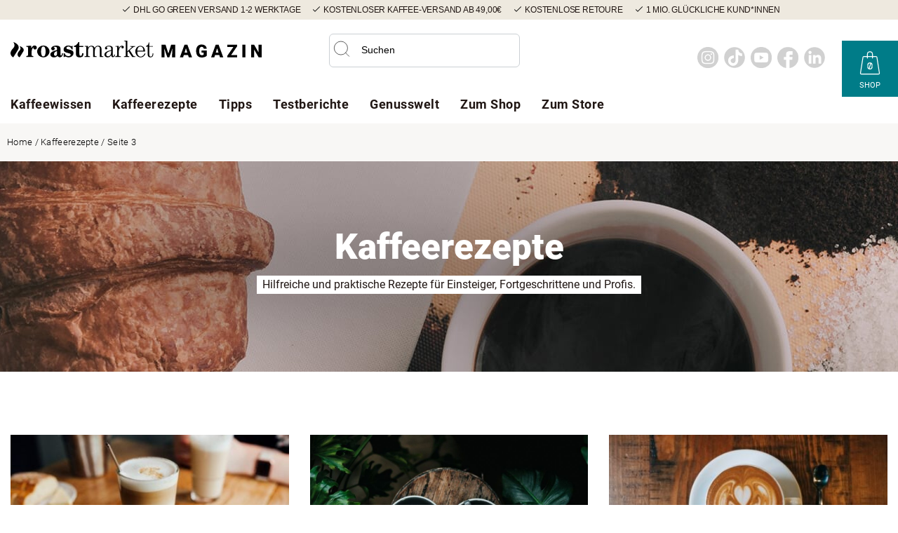

--- FILE ---
content_type: text/html; charset=UTF-8
request_url: https://www.roastmarket.de/magazin/kaffeerezepte/page/3/
body_size: 18467
content:
<!doctype html>
<html lang="de" class="no-js">
	<head><style>img.lazy{min-height:1px}</style><link href="https://www.roastmarket.de/magazin/wp-content/plugins/w3-total-cache/pub/js/lazyload.min.js?x19489" as="script">
		<meta http-equiv="X-UA-Compatible" content="IE=10" />
		<meta charset="UTF-8">
		<meta name="smartbanner:title" content="roastmarket">
  		<meta name="smartbanner:author" content="Roast Market GmbH">
  		<meta name="smartbanner:price" content="kostenlos">
 		<meta name="smartbanner:price-suffix-apple" content=" - Im App Store">
  		<meta name="smartbanner:price-suffix-google" content=" - Bei Google Play">
  		<meta name="smartbanner:icon-apple" content="https://www.roastmarket.de/magazin/wp-content/themes/roastmarket-magazin/img/app-icon.jpg">
  		<meta name="smartbanner:icon-google" content="https://www.roastmarket.de/magazin/wp-content/themes/roastmarket-magazin/img/app-icon.jpg">
  		<meta name="smartbanner:button" content="Öffnen">
  		<meta name="smartbanner:button-url-apple" content="https://itunes.apple.com/de/app/kaffee.-online.-roast-market/id1050113504?mt=8">
  		<meta name="smartbanner:button-url-google" content="https://play.google.com/store/apps/details?id=com.shopgate.android.app20123&hl=de">
  		<meta name="smartbanner:enabled-platforms" content="android,ios">
		<title>Kaffeerezepte - roastmarket Magazin</title>
		

		<!-- meta -->
		<meta http-equiv="X-UA-Compatible" content="IE=edge,chrome=1">
		<meta name="viewport" content="width=device-width,initial-scale=1.0">

		<!-- icons -->
		<link href="https://www.roastmarket.de/magazin/wp-content/themes/rm-mag/img/icons/favicon.ico?x19489" rel="shortcut icon" type="image/x-icon; charset=binary">
		<link href="https://www.roastmarket.de/magazin/wp-content/themes/rm-mag/img/icons/favicon.ico?x19489" rel="icon"  type="image/x-icon; charset=binary">
		<link href="https://www.roastmarket.de/magazin/wp-content/themes/rm-mag/img/icons/apple-touch-icon-iphone.png?x19489"  rel="apple-touch-icon" />
		<link href="https://www.roastmarket.de/magazin/wp-content/themes/rm-mag/img/icons/apple-touch-icon-ipad.png?x19489" sizes="72x72" rel="apple-touch-icon" />
		<link href="https://www.roastmarket.de/magazin/wp-content/themes/rm-mag/img/icons/apple-touch-icon-iphone-retina-display.png?x19489" sizes="114x114" rel="apple-touch-icon" />

		<meta name='robots' content='index, follow, max-image-preview:large, max-snippet:-1, max-video-preview:-1' />
	<style>img:is([sizes="auto" i], [sizes^="auto," i]) { contain-intrinsic-size: 3000px 1500px }</style>
	
	<!-- This site is optimized with the Yoast SEO plugin v25.2 - https://yoast.com/wordpress/plugins/seo/ -->
	<meta name="description" content="Hilfreiche und praktische Kaffeerezepte für Einsteiger, Fortgeschrittene und Profis. Entdecken Sie neue Möglichkeiten, Ihren Kaffeegenuss zu maximieren!" />
	<link rel="canonical" href="https://www.roastmarket.de/magazin/kaffeerezepte/page/3/" />
	<link rel="prev" href="https://www.roastmarket.de/magazin/kaffeerezepte/page/2/" />
	<link rel="next" href="https://www.roastmarket.de/magazin/kaffeerezepte/page/4/" />
	<meta property="og:locale" content="de_DE" />
	<meta property="og:type" content="article" />
	<meta property="og:title" content="Die besten Kaffeerezepte - Seite 3 von 9 lernen | roastmarket Magazin" />
	<meta property="og:description" content="Hilfreiche und praktische Kaffeerezepte für Einsteiger, Fortgeschrittene und Profis. Entdecken Sie neue Möglichkeiten, Ihren Kaffeegenuss zu maximieren!" />
	<meta property="og:url" content="https://www.roastmarket.de/magazin/kaffeerezepte/" />
	<meta property="og:site_name" content="roastmarket Magazin" />
	<meta name="twitter:card" content="summary_large_image" />
	<meta name="twitter:site" content="@roastmarket" />
	<!-- / Yoast SEO plugin. -->


<link rel='dns-prefetch' href='//static.addtoany.com' />
<script type="593547221aa8c607c1258237-text/javascript" id="wpp-js" src="https://www.roastmarket.de/magazin/wp-content/plugins/wordpress-popular-posts/assets/js/wpp.js?x19489&amp;ver=7.3.1" data-sampling="0" data-sampling-rate="100" data-api-url="https://www.roastmarket.de/magazin/wp-json/wordpress-popular-posts" data-post-id="0" data-token="2862b2c09e" data-lang="0" data-debug="1"></script>
<script type="593547221aa8c607c1258237-text/javascript">
/* <![CDATA[ */
window._wpemojiSettings = {"baseUrl":"https:\/\/s.w.org\/images\/core\/emoji\/15.1.0\/72x72\/","ext":".png","svgUrl":"https:\/\/s.w.org\/images\/core\/emoji\/15.1.0\/svg\/","svgExt":".svg","source":{"concatemoji":"https:\/\/www.roastmarket.de\/magazin\/wp-includes\/js\/wp-emoji-release.min.js?ver=6.8.1"}};
/*! This file is auto-generated */
!function(i,n){var o,s,e;function c(e){try{var t={supportTests:e,timestamp:(new Date).valueOf()};sessionStorage.setItem(o,JSON.stringify(t))}catch(e){}}function p(e,t,n){e.clearRect(0,0,e.canvas.width,e.canvas.height),e.fillText(t,0,0);var t=new Uint32Array(e.getImageData(0,0,e.canvas.width,e.canvas.height).data),r=(e.clearRect(0,0,e.canvas.width,e.canvas.height),e.fillText(n,0,0),new Uint32Array(e.getImageData(0,0,e.canvas.width,e.canvas.height).data));return t.every(function(e,t){return e===r[t]})}function u(e,t,n){switch(t){case"flag":return n(e,"\ud83c\udff3\ufe0f\u200d\u26a7\ufe0f","\ud83c\udff3\ufe0f\u200b\u26a7\ufe0f")?!1:!n(e,"\ud83c\uddfa\ud83c\uddf3","\ud83c\uddfa\u200b\ud83c\uddf3")&&!n(e,"\ud83c\udff4\udb40\udc67\udb40\udc62\udb40\udc65\udb40\udc6e\udb40\udc67\udb40\udc7f","\ud83c\udff4\u200b\udb40\udc67\u200b\udb40\udc62\u200b\udb40\udc65\u200b\udb40\udc6e\u200b\udb40\udc67\u200b\udb40\udc7f");case"emoji":return!n(e,"\ud83d\udc26\u200d\ud83d\udd25","\ud83d\udc26\u200b\ud83d\udd25")}return!1}function f(e,t,n){var r="undefined"!=typeof WorkerGlobalScope&&self instanceof WorkerGlobalScope?new OffscreenCanvas(300,150):i.createElement("canvas"),a=r.getContext("2d",{willReadFrequently:!0}),o=(a.textBaseline="top",a.font="600 32px Arial",{});return e.forEach(function(e){o[e]=t(a,e,n)}),o}function t(e){var t=i.createElement("script");t.src=e,t.defer=!0,i.head.appendChild(t)}"undefined"!=typeof Promise&&(o="wpEmojiSettingsSupports",s=["flag","emoji"],n.supports={everything:!0,everythingExceptFlag:!0},e=new Promise(function(e){i.addEventListener("DOMContentLoaded",e,{once:!0})}),new Promise(function(t){var n=function(){try{var e=JSON.parse(sessionStorage.getItem(o));if("object"==typeof e&&"number"==typeof e.timestamp&&(new Date).valueOf()<e.timestamp+604800&&"object"==typeof e.supportTests)return e.supportTests}catch(e){}return null}();if(!n){if("undefined"!=typeof Worker&&"undefined"!=typeof OffscreenCanvas&&"undefined"!=typeof URL&&URL.createObjectURL&&"undefined"!=typeof Blob)try{var e="postMessage("+f.toString()+"("+[JSON.stringify(s),u.toString(),p.toString()].join(",")+"));",r=new Blob([e],{type:"text/javascript"}),a=new Worker(URL.createObjectURL(r),{name:"wpTestEmojiSupports"});return void(a.onmessage=function(e){c(n=e.data),a.terminate(),t(n)})}catch(e){}c(n=f(s,u,p))}t(n)}).then(function(e){for(var t in e)n.supports[t]=e[t],n.supports.everything=n.supports.everything&&n.supports[t],"flag"!==t&&(n.supports.everythingExceptFlag=n.supports.everythingExceptFlag&&n.supports[t]);n.supports.everythingExceptFlag=n.supports.everythingExceptFlag&&!n.supports.flag,n.DOMReady=!1,n.readyCallback=function(){n.DOMReady=!0}}).then(function(){return e}).then(function(){var e;n.supports.everything||(n.readyCallback(),(e=n.source||{}).concatemoji?t(e.concatemoji):e.wpemoji&&e.twemoji&&(t(e.twemoji),t(e.wpemoji)))}))}((window,document),window._wpemojiSettings);
/* ]]> */
</script>
<style id='wp-emoji-styles-inline-css' type='text/css'>

	img.wp-smiley, img.emoji {
		display: inline !important;
		border: none !important;
		box-shadow: none !important;
		height: 1em !important;
		width: 1em !important;
		margin: 0 0.07em !important;
		vertical-align: -0.1em !important;
		background: none !important;
		padding: 0 !important;
	}
</style>
<link rel='stylesheet' id='wp-block-library-css' href='https://www.roastmarket.de/magazin/wp-includes/css/dist/block-library/style.min.css?x19489&amp;ver=6.8.1' media='all' />
<style id='classic-theme-styles-inline-css' type='text/css'>
/*! This file is auto-generated */
.wp-block-button__link{color:#fff;background-color:#32373c;border-radius:9999px;box-shadow:none;text-decoration:none;padding:calc(.667em + 2px) calc(1.333em + 2px);font-size:1.125em}.wp-block-file__button{background:#32373c;color:#fff;text-decoration:none}
</style>
<link rel='stylesheet' id='quads-style-css-css' href='https://www.roastmarket.de/magazin/wp-content/plugins/quick-adsense-reloaded/includes/gutenberg/dist/blocks.style.build.css?x19489&amp;ver=2.0.91' media='all' />
<style id='global-styles-inline-css' type='text/css'>
:root{--wp--preset--aspect-ratio--square: 1;--wp--preset--aspect-ratio--4-3: 4/3;--wp--preset--aspect-ratio--3-4: 3/4;--wp--preset--aspect-ratio--3-2: 3/2;--wp--preset--aspect-ratio--2-3: 2/3;--wp--preset--aspect-ratio--16-9: 16/9;--wp--preset--aspect-ratio--9-16: 9/16;--wp--preset--color--black: #000000;--wp--preset--color--cyan-bluish-gray: #abb8c3;--wp--preset--color--white: #ffffff;--wp--preset--color--pale-pink: #f78da7;--wp--preset--color--vivid-red: #cf2e2e;--wp--preset--color--luminous-vivid-orange: #ff6900;--wp--preset--color--luminous-vivid-amber: #fcb900;--wp--preset--color--light-green-cyan: #7bdcb5;--wp--preset--color--vivid-green-cyan: #00d084;--wp--preset--color--pale-cyan-blue: #8ed1fc;--wp--preset--color--vivid-cyan-blue: #0693e3;--wp--preset--color--vivid-purple: #9b51e0;--wp--preset--gradient--vivid-cyan-blue-to-vivid-purple: linear-gradient(135deg,rgba(6,147,227,1) 0%,rgb(155,81,224) 100%);--wp--preset--gradient--light-green-cyan-to-vivid-green-cyan: linear-gradient(135deg,rgb(122,220,180) 0%,rgb(0,208,130) 100%);--wp--preset--gradient--luminous-vivid-amber-to-luminous-vivid-orange: linear-gradient(135deg,rgba(252,185,0,1) 0%,rgba(255,105,0,1) 100%);--wp--preset--gradient--luminous-vivid-orange-to-vivid-red: linear-gradient(135deg,rgba(255,105,0,1) 0%,rgb(207,46,46) 100%);--wp--preset--gradient--very-light-gray-to-cyan-bluish-gray: linear-gradient(135deg,rgb(238,238,238) 0%,rgb(169,184,195) 100%);--wp--preset--gradient--cool-to-warm-spectrum: linear-gradient(135deg,rgb(74,234,220) 0%,rgb(151,120,209) 20%,rgb(207,42,186) 40%,rgb(238,44,130) 60%,rgb(251,105,98) 80%,rgb(254,248,76) 100%);--wp--preset--gradient--blush-light-purple: linear-gradient(135deg,rgb(255,206,236) 0%,rgb(152,150,240) 100%);--wp--preset--gradient--blush-bordeaux: linear-gradient(135deg,rgb(254,205,165) 0%,rgb(254,45,45) 50%,rgb(107,0,62) 100%);--wp--preset--gradient--luminous-dusk: linear-gradient(135deg,rgb(255,203,112) 0%,rgb(199,81,192) 50%,rgb(65,88,208) 100%);--wp--preset--gradient--pale-ocean: linear-gradient(135deg,rgb(255,245,203) 0%,rgb(182,227,212) 50%,rgb(51,167,181) 100%);--wp--preset--gradient--electric-grass: linear-gradient(135deg,rgb(202,248,128) 0%,rgb(113,206,126) 100%);--wp--preset--gradient--midnight: linear-gradient(135deg,rgb(2,3,129) 0%,rgb(40,116,252) 100%);--wp--preset--font-size--small: 13px;--wp--preset--font-size--medium: 20px;--wp--preset--font-size--large: 36px;--wp--preset--font-size--x-large: 42px;--wp--preset--spacing--20: 0.44rem;--wp--preset--spacing--30: 0.67rem;--wp--preset--spacing--40: 1rem;--wp--preset--spacing--50: 1.5rem;--wp--preset--spacing--60: 2.25rem;--wp--preset--spacing--70: 3.38rem;--wp--preset--spacing--80: 5.06rem;--wp--preset--shadow--natural: 6px 6px 9px rgba(0, 0, 0, 0.2);--wp--preset--shadow--deep: 12px 12px 50px rgba(0, 0, 0, 0.4);--wp--preset--shadow--sharp: 6px 6px 0px rgba(0, 0, 0, 0.2);--wp--preset--shadow--outlined: 6px 6px 0px -3px rgba(255, 255, 255, 1), 6px 6px rgba(0, 0, 0, 1);--wp--preset--shadow--crisp: 6px 6px 0px rgba(0, 0, 0, 1);}:where(.is-layout-flex){gap: 0.5em;}:where(.is-layout-grid){gap: 0.5em;}body .is-layout-flex{display: flex;}.is-layout-flex{flex-wrap: wrap;align-items: center;}.is-layout-flex > :is(*, div){margin: 0;}body .is-layout-grid{display: grid;}.is-layout-grid > :is(*, div){margin: 0;}:where(.wp-block-columns.is-layout-flex){gap: 2em;}:where(.wp-block-columns.is-layout-grid){gap: 2em;}:where(.wp-block-post-template.is-layout-flex){gap: 1.25em;}:where(.wp-block-post-template.is-layout-grid){gap: 1.25em;}.has-black-color{color: var(--wp--preset--color--black) !important;}.has-cyan-bluish-gray-color{color: var(--wp--preset--color--cyan-bluish-gray) !important;}.has-white-color{color: var(--wp--preset--color--white) !important;}.has-pale-pink-color{color: var(--wp--preset--color--pale-pink) !important;}.has-vivid-red-color{color: var(--wp--preset--color--vivid-red) !important;}.has-luminous-vivid-orange-color{color: var(--wp--preset--color--luminous-vivid-orange) !important;}.has-luminous-vivid-amber-color{color: var(--wp--preset--color--luminous-vivid-amber) !important;}.has-light-green-cyan-color{color: var(--wp--preset--color--light-green-cyan) !important;}.has-vivid-green-cyan-color{color: var(--wp--preset--color--vivid-green-cyan) !important;}.has-pale-cyan-blue-color{color: var(--wp--preset--color--pale-cyan-blue) !important;}.has-vivid-cyan-blue-color{color: var(--wp--preset--color--vivid-cyan-blue) !important;}.has-vivid-purple-color{color: var(--wp--preset--color--vivid-purple) !important;}.has-black-background-color{background-color: var(--wp--preset--color--black) !important;}.has-cyan-bluish-gray-background-color{background-color: var(--wp--preset--color--cyan-bluish-gray) !important;}.has-white-background-color{background-color: var(--wp--preset--color--white) !important;}.has-pale-pink-background-color{background-color: var(--wp--preset--color--pale-pink) !important;}.has-vivid-red-background-color{background-color: var(--wp--preset--color--vivid-red) !important;}.has-luminous-vivid-orange-background-color{background-color: var(--wp--preset--color--luminous-vivid-orange) !important;}.has-luminous-vivid-amber-background-color{background-color: var(--wp--preset--color--luminous-vivid-amber) !important;}.has-light-green-cyan-background-color{background-color: var(--wp--preset--color--light-green-cyan) !important;}.has-vivid-green-cyan-background-color{background-color: var(--wp--preset--color--vivid-green-cyan) !important;}.has-pale-cyan-blue-background-color{background-color: var(--wp--preset--color--pale-cyan-blue) !important;}.has-vivid-cyan-blue-background-color{background-color: var(--wp--preset--color--vivid-cyan-blue) !important;}.has-vivid-purple-background-color{background-color: var(--wp--preset--color--vivid-purple) !important;}.has-black-border-color{border-color: var(--wp--preset--color--black) !important;}.has-cyan-bluish-gray-border-color{border-color: var(--wp--preset--color--cyan-bluish-gray) !important;}.has-white-border-color{border-color: var(--wp--preset--color--white) !important;}.has-pale-pink-border-color{border-color: var(--wp--preset--color--pale-pink) !important;}.has-vivid-red-border-color{border-color: var(--wp--preset--color--vivid-red) !important;}.has-luminous-vivid-orange-border-color{border-color: var(--wp--preset--color--luminous-vivid-orange) !important;}.has-luminous-vivid-amber-border-color{border-color: var(--wp--preset--color--luminous-vivid-amber) !important;}.has-light-green-cyan-border-color{border-color: var(--wp--preset--color--light-green-cyan) !important;}.has-vivid-green-cyan-border-color{border-color: var(--wp--preset--color--vivid-green-cyan) !important;}.has-pale-cyan-blue-border-color{border-color: var(--wp--preset--color--pale-cyan-blue) !important;}.has-vivid-cyan-blue-border-color{border-color: var(--wp--preset--color--vivid-cyan-blue) !important;}.has-vivid-purple-border-color{border-color: var(--wp--preset--color--vivid-purple) !important;}.has-vivid-cyan-blue-to-vivid-purple-gradient-background{background: var(--wp--preset--gradient--vivid-cyan-blue-to-vivid-purple) !important;}.has-light-green-cyan-to-vivid-green-cyan-gradient-background{background: var(--wp--preset--gradient--light-green-cyan-to-vivid-green-cyan) !important;}.has-luminous-vivid-amber-to-luminous-vivid-orange-gradient-background{background: var(--wp--preset--gradient--luminous-vivid-amber-to-luminous-vivid-orange) !important;}.has-luminous-vivid-orange-to-vivid-red-gradient-background{background: var(--wp--preset--gradient--luminous-vivid-orange-to-vivid-red) !important;}.has-very-light-gray-to-cyan-bluish-gray-gradient-background{background: var(--wp--preset--gradient--very-light-gray-to-cyan-bluish-gray) !important;}.has-cool-to-warm-spectrum-gradient-background{background: var(--wp--preset--gradient--cool-to-warm-spectrum) !important;}.has-blush-light-purple-gradient-background{background: var(--wp--preset--gradient--blush-light-purple) !important;}.has-blush-bordeaux-gradient-background{background: var(--wp--preset--gradient--blush-bordeaux) !important;}.has-luminous-dusk-gradient-background{background: var(--wp--preset--gradient--luminous-dusk) !important;}.has-pale-ocean-gradient-background{background: var(--wp--preset--gradient--pale-ocean) !important;}.has-electric-grass-gradient-background{background: var(--wp--preset--gradient--electric-grass) !important;}.has-midnight-gradient-background{background: var(--wp--preset--gradient--midnight) !important;}.has-small-font-size{font-size: var(--wp--preset--font-size--small) !important;}.has-medium-font-size{font-size: var(--wp--preset--font-size--medium) !important;}.has-large-font-size{font-size: var(--wp--preset--font-size--large) !important;}.has-x-large-font-size{font-size: var(--wp--preset--font-size--x-large) !important;}
:where(.wp-block-post-template.is-layout-flex){gap: 1.25em;}:where(.wp-block-post-template.is-layout-grid){gap: 1.25em;}
:where(.wp-block-columns.is-layout-flex){gap: 2em;}:where(.wp-block-columns.is-layout-grid){gap: 2em;}
:root :where(.wp-block-pullquote){font-size: 1.5em;line-height: 1.6;}
</style>
<link rel='stylesheet' id='advanced_admin_search_style-css' href='https://www.roastmarket.de/magazin/wp-content/plugins/advanced-admin-search/css/style.css?x19489&amp;ver=6.8.1' media='all' />
<link rel='stylesheet' id='kk-star-ratings-css' href='https://www.roastmarket.de/magazin/wp-content/plugins/kk-star-ratings/src/core/public/css/kk-star-ratings.css?x19489&amp;ver=5.4.10.2' media='all' />
<link rel='stylesheet' id='printomatic-css-css' href='https://www.roastmarket.de/magazin/wp-content/plugins/print-o-matic/css/style.css?x19489&amp;ver=2.0' media='all' />
<link rel='stylesheet' id='pdlm-styles-css' href='https://www.roastmarket.de/magazin/wp-content/plugins/products-display-lite-for-magento/assets/css/pdlm-style.css?x19489&amp;ver=1.1' media='all' />
<link rel='stylesheet' id='wordpress-popular-posts-css-css' href='https://www.roastmarket.de/magazin/wp-content/plugins/wordpress-popular-posts/assets/css/wpp.css?x19489&amp;ver=7.3.1' media='all' />
<link rel='stylesheet' id='custom-css' href='https://www.roastmarket.de/magazin/wp-content/themes/rm-mag/css/custom.css?x19489&amp;ver=0.2' media='all' />
<link rel='stylesheet' id='html5blank-css' href='https://www.roastmarket.de/magazin/wp-content/themes/rm-mag/style.css?x19489&amp;ver=1.28' media='all' />
<link rel='stylesheet' id='tablepress-default-css' href='https://www.roastmarket.de/magazin/wp-content/tablepress-combined.min.css?x19489&amp;ver=15' media='all' />
<link rel='stylesheet' id='addtoany-css' href='https://www.roastmarket.de/magazin/wp-content/plugins/add-to-any/addtoany.min.css?x19489&amp;ver=1.16' media='all' />
<style id='addtoany-inline-css' type='text/css'>
.addtoany_share_save_container.addtoany_content_bottom {
clear: none;
}
</style>
<script type="593547221aa8c607c1258237-text/javascript" src="https://www.roastmarket.de/magazin/wp-content/themes/rm-mag/js/jquery.min.js?x19489&amp;ver=1.9.1" id="jquery-js"></script>
<script type="593547221aa8c607c1258237-text/javascript" src="https://www.roastmarket.de/magazin/wp-content/themes/rm-mag/js/conditionizr.min.js?x19489&amp;ver=2.2.0" id="conditionizr-js"></script>
<script type="593547221aa8c607c1258237-text/javascript" src="https://www.roastmarket.de/magazin/wp-content/themes/rm-mag/js/modernizr.min.js?x19489&amp;ver=2.6.2" id="modernizr-js"></script>
<script type="593547221aa8c607c1258237-text/javascript" src="https://www.roastmarket.de/magazin/wp-content/themes/rm-mag/js/scripts.js?x19489&amp;ver=1.0.0" id="html5blankscripts-js"></script>
<script type="593547221aa8c607c1258237-text/javascript" src="https://www.roastmarket.de/magazin/wp-content/themes/rm-mag/js/smartbanner.min.js?x19489&amp;ver=1.4.0" id="smartbannerscript-js"></script>
<script type="593547221aa8c607c1258237-text/javascript" id="addtoany-core-js-before">
/* <![CDATA[ */
window.a2a_config=window.a2a_config||{};a2a_config.callbacks=[];a2a_config.overlays=[];a2a_config.templates={};a2a_localize = {
	Share: "Teilen",
	Save: "Speichern",
	Subscribe: "Abonnieren",
	Email: "E-Mail",
	Bookmark: "Lesezeichen",
	ShowAll: "Alle anzeigen",
	ShowLess: "Weniger anzeigen",
	FindServices: "Dienst(e) suchen",
	FindAnyServiceToAddTo: "Um weitere Dienste ergänzen",
	PoweredBy: "Präsentiert von",
	ShareViaEmail: "Teilen via E-Mail",
	SubscribeViaEmail: "Via E-Mail abonnieren",
	BookmarkInYourBrowser: "Lesezeichen in deinem Browser",
	BookmarkInstructions: "Drücke Ctrl+D oder \u2318+D um diese Seite bei den Lesenzeichen zu speichern.",
	AddToYourFavorites: "Zu deinen Favoriten hinzufügen",
	SendFromWebOrProgram: "Senden von jeder E-Mail Adresse oder E-Mail-Programm",
	EmailProgram: "E-Mail-Programm",
	More: "Mehr&#8230;",
	ThanksForSharing: "Thanks for sharing!",
	ThanksForFollowing: "Thanks for following!"
};
/* ]]> */
</script>
<script type="593547221aa8c607c1258237-text/javascript" defer src="https://static.addtoany.com/menu/page.js" id="addtoany-core-js"></script>
<script type="593547221aa8c607c1258237-text/javascript" defer src="https://www.roastmarket.de/magazin/wp-content/plugins/add-to-any/addtoany.min.js?x19489&amp;ver=1.1" id="addtoany-jquery-js"></script>
<script type="593547221aa8c607c1258237-text/javascript" id="advanced_admin_desktop_search_script-js-extra">
/* <![CDATA[ */
var advanced_admin_search = {"ajaxurl":"https:\/\/www.roastmarket.de\/magazin\/wp-admin\/admin-ajax.php","ajax_nonce":"fc5555bef6"};
/* ]]> */
</script>
<script type="593547221aa8c607c1258237-text/javascript" src="https://www.roastmarket.de/magazin/wp-content/plugins/advanced-admin-search/js/jquery-admin-desktop-search.js?x19489&amp;ver=6.8.1" id="advanced_admin_desktop_search_script-js"></script>
<script type="593547221aa8c607c1258237-text/javascript" id="advanced_admin_mobile_search_script-js-extra">
/* <![CDATA[ */
var advanced_admin_search = {"ajaxurl":"https:\/\/www.roastmarket.de\/magazin\/wp-admin\/admin-ajax.php","ajax_nonce":"fc5555bef6"};
/* ]]> */
</script>
<script type="593547221aa8c607c1258237-text/javascript" src="https://www.roastmarket.de/magazin/wp-content/plugins/advanced-admin-search/js/jquery-admin-mobile-search.js?x19489&amp;ver=6.8.1" id="advanced_admin_mobile_search_script-js"></script>
<script type="593547221aa8c607c1258237-text/javascript" id="advanced_admin_page_search_script-js-extra">
/* <![CDATA[ */
var advanced_admin_search = {"ajaxurl":"https:\/\/www.roastmarket.de\/magazin\/wp-admin\/admin-ajax.php","ajax_nonce":"fc5555bef6"};
/* ]]> */
</script>
<script type="593547221aa8c607c1258237-text/javascript" src="https://www.roastmarket.de/magazin/wp-content/plugins/advanced-admin-search/js/jquery-admin-page-search.js?x19489&amp;ver=6.8.1" id="advanced_admin_page_search_script-js"></script>
<script type="593547221aa8c607c1258237-text/javascript" src="https://www.roastmarket.de/magazin/wp-content/themes/rm-mag/js/splide.min.js?x19489&amp;ver=2.4.10." id="splide-js-js"></script>
<link rel="https://api.w.org/" href="https://www.roastmarket.de/magazin/wp-json/" /><link rel="alternate" title="JSON" type="application/json" href="https://www.roastmarket.de/magazin/wp-json/wp/v2/categories/8" /><script src="https://cloud.ccm19.de/app.js?apiKey=f0f29d99dde841e2b1c0461f5336825e859faac3f15183cf&domain=66c3c553544a4e8dc80b0c52" referrerpolicy="origin" type="593547221aa8c607c1258237-text/javascript"></script>
<script type="593547221aa8c607c1258237-text/javascript" src="https://sgtm.roastmarket.de/gtm.js?id=GTM-TKKN6GQ"></script>
<script data-cfasync="false" type="text/javascript">
	window['DY'] = window['DY'] || {};
	window['dataLayer'] = window['dataLayer'] || [];
	function gtag(){window['dataLayer'].push(arguments);}
	window['DY'].userActiveConsent = {
      accepted: false
    };
	window.addEventListener('ccm19EmbeddingAccepted', (event) => {
      gtag('js', new Date());
      window['dataLayer'].push({'gtm.start': new Date().getTime(),event:'gtm.js'})
	  window['DY'].userActiveConsent = {
		accepted: !!CCM.acceptedEmbeddings.find(e => e.id === '66cd7bf7f110401dd4046302')
	  }
		
	  if (window['DYO']) {
		 window['DYO'].ActiveConsent.updateConsentAcceptedStatus(window['DY'].userActiveConsent.accepted); 
	  }
		
		window['dataLayer'].push({
			event: "page_meta",
			environment: "web",
			page_type: document.querySelector('meta[property="og:type"]').getAttribute('content'),
			referral_url: document.referrer,
			system: "Magazin"
		});
		window['dataLayer'].push({
			event: 'virt_path',
			page_title: document.title,
			page_location: window.location.href,
			page_path: window.location.pathname,
			page_type: document.querySelector('meta[property="og:type"]').getAttribute('content')
		})  
	}, { once: true });
	
</script><script type="593547221aa8c607c1258237-text/javascript">document.cookie = 'quads_browser_width='+screen.width;</script>            <style id="wpp-loading-animation-styles">@-webkit-keyframes bgslide{from{background-position-x:0}to{background-position-x:-200%}}@keyframes bgslide{from{background-position-x:0}to{background-position-x:-200%}}.wpp-widget-block-placeholder,.wpp-shortcode-placeholder{margin:0 auto;width:60px;height:3px;background:#dd3737;background:linear-gradient(90deg,#dd3737 0%,#571313 10%,#dd3737 100%);background-size:200% auto;border-radius:3px;-webkit-animation:bgslide 1s infinite linear;animation:bgslide 1s infinite linear}</style>
            
<!-- Schema & Structured Data For WP v1.46 - -->
<script type="application/ld+json" class="saswp-schema-markup-output">
[{"@context":"https:\/\/schema.org\/","@type":"Recipe","@id":"https:\/\/www.roastmarket.de\/magazin\/latte-macchiato-zubereitung-genuss-fuer-alle-sinne\/#recipe","url":"https:\/\/www.roastmarket.de\/magazin\/latte-macchiato-zubereitung-genuss-fuer-alle-sinne\/","name":"Latte Macchiato - Genuss f\u00fcr alle Sinne | roastmarket Magazin","datePublished":"2023-10-19T17:07:47+02:00","dateModified":"2025-05-02T09:15:51+02:00","description":"Der perfekte Latte Macchiato ist ein Genuss f\u00fcr alle Sinne. Erfahren Sie mehr \u00fcber die Geschichte, Zubereitung und Tipps des italienischen Trendgetr\u00e4nks.","keywords":"Italien, Kaffee Trends, Zubereitung, ","author":{"@type":"Person","name":"Philip Mueller","description":"Kaffee-Experte","url":"https:\/\/www.roastmarket.de\/magazin\/author\/philip_mueller\/","sameAs":["Marius Hohmann"],"image":{"@type":"ImageObject","url":"https:\/\/secure.gravatar.com\/avatar\/6a7d5909bfec9432bc71045537b19ab5742cbdc96e016d83884d9c849ca45b72?s=96&d=mm&r=g","height":96,"width":96}},"aggregateRating":{"@type":"AggregateRating","bestRating":"5","ratingCount":7,"ratingValue":4.1},"image":[{"@type":"ImageObject","@id":"https:\/\/www.roastmarket.de\/magazin\/latte-macchiato-zubereitung-genuss-fuer-alle-sinne\/#primaryimage","url":"https:\/\/www.roastmarket.de\/magazin\/wp-content\/uploads\/2021\/06\/Latte-Machhiato-auf-Tisch.jpg","width":"999","height":"487","caption":"Latte Macchiato auf Tisch"}]}]
</script>

<link rel="icon" href="https://www.roastmarket.de/magazin/wp-content/uploads/2018/07/cropped-favicon-150x150.png?x19489" sizes="32x32" />
<link rel="icon" href="https://www.roastmarket.de/magazin/wp-content/uploads/2018/07/cropped-favicon.png?x19489" sizes="192x192" />
<link rel="apple-touch-icon" href="https://www.roastmarket.de/magazin/wp-content/uploads/2018/07/cropped-favicon.png?x19489" />
<meta name="msapplication-TileImage" content="https://www.roastmarket.de/magazin/wp-content/uploads/2018/07/cropped-favicon.png" />

		<script type="593547221aa8c607c1258237-text/javascript">
		!function(){
			// configure legacy, retina, touch requirements @ conditionizr.com
			conditionizr()
		}()
		</script>
        <script async src="//pagead2.googlesyndication.com/pagead/js/adsbygoogle.js" type="593547221aa8c607c1258237-text/javascript"></script>
        <script type="593547221aa8c607c1258237-text/javascript">
          (adsbygoogle = window.adsbygoogle || []).push({
            google_ad_client: "ca-pub-3007513699380977",
            enable_page_level_ads: true
          });
        </script>
		<script type="593547221aa8c607c1258237-text/javascript" src="https://www.roastmarket.de/magazin/wp-content/themes/rm-mag/js/mobile.js?x19489"></script>
	</head>
	<body class="archive paged category category-kaffeerezepte category-8 paged-3 category-paged-3 wp-theme-rm-mag">
            <div class="widget_text widget-odd widget-last widget-first widget-1 customer-priv"><div class="textwidget custom-html-widget"><ul>
    <li class="check">
        <a href="https://www.roastmarket.de/versandkosten-und-lieferzeiten" class="uppercase">
            DHL GO GREEN Versand 1-2 Werktage
        </a>
    </li>
    <li class="check">
        <a href="https://www.roastmarket.de/versandkosten-und-lieferzeiten" class="uppercase">
            Kostenloser Kaffee-Versand ab 49,00€
        </a>
    </li>
    <li class="check">
        <a href="https://www.roastmarket.de/returns-portal" class="uppercase">
            Kostenlose Retoure
        </a>
    </li>
    <li class="check">
        <a href="https://www.roastmarket.de/hilfe" class="uppercase">
            1 Mio. glückliche Kund*innen
        </a>
    </li>
</ul></div></div>    		<header class="header fix" role="banner">
			<section class="wrapper header-line">
                <div class="header-wrap">
                    <div class="logo-container">
                        <a href="https://www.roastmarket.de/magazin/" class="magazin-logo">
                            <img src="data:image/svg+xml,%3Csvg%20xmlns='http://www.w3.org/2000/svg'%20viewBox='0%200%20358%20358'%3E%3C/svg%3E" data-src="https://www.roastmarket.de/magazin/wp-content/themes/rm-mag/img/roastmarket-magazin.svg?x19489" width="358"
                                 data-srcset="https://www.roastmarket.de/magazin/wp-content/themes/rm-mag/img/roastmarket-magazin.svg 1x, https://www.roastmarket.de/magazin/wp-content/themes/rm-mag/img/roastmarket-magazin.svg 2x"
                                 alt="Logo" class="logo-img lazy">
                        </a>
                    </div>

                    <div class="search-field"><!-- search -->
<form class="search" method="get" action="https://www.roastmarket.de/magazin" role="search">
	<input class="search-input" type="search" name="s" placeholder="Suchen">
	<button class="search-submit" type="submit" role="button"></button>
</form>
<!-- /search --></div>

                    <div class="social-links">
                        <a href="https://www.instagram.com/roastmarket/" target="_blank" aria-label="Roast Market Instagram">
                            <img src="data:image/svg+xml,%3Csvg%20xmlns='http://www.w3.org/2000/svg'%20viewBox='0%200%201%201'%3E%3C/svg%3E" data-src="https://www.roastmarket.de/magazin/wp-content/themes/rm-mag/img/social-media-icon-circle-ig.png?x19489" class="social-links__icon lazy" alt="Roast Market Instagram">
                        </a>
                        <a href="https://www.tiktok.com/@roastmarket.kaffee" target="_blank" aria-label="Roast Market TikTok">
                            <img src="data:image/svg+xml,%3Csvg%20xmlns='http://www.w3.org/2000/svg'%20viewBox='0%200%201%201'%3E%3C/svg%3E" data-src="https://www.roastmarket.de/magazin/wp-content/themes/rm-mag/img/social-media-icon-circle-tiktok.svg?x19489" class="social-links__icon lazy" alt="Roast Market TikTok">
                        </a>
                        <a href="https://www.youtube.com/c/roastmarket" target="_blank" aria-label="Roast Market YouTube">
                            <img src="data:image/svg+xml,%3Csvg%20xmlns='http://www.w3.org/2000/svg'%20viewBox='0%200%201%201'%3E%3C/svg%3E" data-src="https://www.roastmarket.de/magazin/wp-content/themes/rm-mag/img/social-media-icon-circle-yt.png?x19489" class="social-links__icon lazy" alt="Roast Market YouTube">
                        </a>
                        <a href="https://www.facebook.com/roastmarket/" target="_blank" aria-label="Roast Market Facebook">
                            <img src="data:image/svg+xml,%3Csvg%20xmlns='http://www.w3.org/2000/svg'%20viewBox='0%200%201%201'%3E%3C/svg%3E" data-src="https://www.roastmarket.de/magazin/wp-content/themes/rm-mag/img/social-media-icon-circle-fb.png?x19489" class="social-links__icon lazy" alt="Roast Market Facebook">
                        </a>
                        <a href="https://www.linkedin.com/company/roast-market/" target="_blank" aria-label="Roast Market LinkedIn">
                            <img src="data:image/svg+xml,%3Csvg%20xmlns='http://www.w3.org/2000/svg'%20viewBox='0%200%201%201'%3E%3C/svg%3E" data-src="https://www.roastmarket.de/magazin/wp-content/themes/rm-mag/img/social-media-icon-circle-linkedin.svg?x19489" class="social-links__icon lazy" alt="Roast Market Facebook">
                        </a>
                        <style>
                            .social-links {
                                display: none;
                                align-items: center;
                                margin: 0 2rem 0 auto;
                            }
                            @media (min-width: 1025px) {
                                .social-links {
                                    display: flex;
                                }
                            }
                            img.social-links__icon {
                                margin: 0px 4px;
                                height: 30px;
                                width: 30px;
                            }
                        </style>
                    </div>


                    <nav class="main-nav" role="navigation">
                        <div id="menuToggle">
                            <input class="toggle-btn" type="button" />
<!--                            <input type="checkbox" />-->
                            <span></span>
                            <span></span>
                            <span></span>
                            <ul id="menu">
                                <li class="search hide-desk">
                                    <div class="search-desc desc-line">Mehr aus unserem Magazin</div>
                                    <div class="search-form"><!-- search -->
<form class="search" method="get" action="https://www.roastmarket.de/magazin" role="search">
	<input class="search-input" type="search" name="s" placeholder="Suchen">
	<button class="search-submit" type="submit" role="button"></button>
</form>
<!-- /search --></div>
                                </li>
                                <li id="menu-item-130" class="menu-item menu-item-type-taxonomy menu-item-object-category menu-item-130"><a href="https://www.roastmarket.de/magazin/kaffeewissen/">Kaffeewissen</a></li>
<li id="menu-item-129" class="menu-item menu-item-type-taxonomy menu-item-object-category current-menu-item menu-item-129"><a href="https://www.roastmarket.de/magazin/kaffeerezepte/" aria-current="page">Kaffeerezepte</a></li>
<li id="menu-item-132" class="menu-item menu-item-type-taxonomy menu-item-object-category menu-item-132"><a href="https://www.roastmarket.de/magazin/tipps/">Tipps</a></li>
<li id="menu-item-4628" class="menu-item menu-item-type-taxonomy menu-item-object-category menu-item-4628"><a href="https://www.roastmarket.de/magazin/tests/">Testberichte</a></li>
<li id="menu-item-9833" class="menu-item menu-item-type-taxonomy menu-item-object-category menu-item-9833"><a href="https://www.roastmarket.de/magazin/genusswelt/">Genusswelt</a></li>
<li id="menu-item-152" class="menu-item menu-item-type-custom menu-item-object-custom menu-item-152"><a href="https://www.roastmarket.de/kaffee.html">Zum Shop</a></li>
<li id="menu-item-28515" class="menu-item menu-item-type-post_type menu-item-object-page menu-item-28515"><a href="https://www.roastmarket.de/magazin/roastmarket-flagship-store-frankfurt/">Zum Store</a></li>
                                <li class="sep-menu hide-desk">
                                    <ul>
                                        <li class="trend-desc desc-line">Jetzt besten Kaffee shoppen</li>
                                        <div class="menu"><ul>
<li class="page_item page-item-29593"><a href="https://www.roastmarket.de/magazin/buy-adspace/">Buy Adspace</a></li>
<li class="page_item page-item-2481"><a href="https://www.roastmarket.de/magazin/nosto-test-page/">Nosto-Test-Page</a></li>
<li class="page_item page-item-28472"><a href="https://www.roastmarket.de/magazin/roastmarket-flagship-store-frankfurt/">roastmarket Flagship Store für Kaffee &#038; Espresso in Frankfurt</a></li>
<li class="page_item page-item-29953"><a href="https://www.roastmarket.de/magazin/test/">test</a></li>
<li class="page_item page-item-29919"><a href="https://www.roastmarket.de/magazin/testpage-m/">Testpage M</a></li>
</ul></div>
                                    </ul>
                                </li>
                            </ul>
                        </div>
                    </nav>
                </div>

                <div class="shop-link">
                    <a href="https://www.roastmarket.de/" aria-label="Roast Market Shop">Shop</a>
                </div>
			</section>
		</header>


		<div class="wrapper content">
<section class="breadcrumbs">
    <p id="breadcrumbs"><span><span><a href="https://www.roastmarket.de/magazin/">Home</a></span> / <span><a href="https://www.roastmarket.de/magazin/kaffeerezepte/">Kaffeerezepte</a></span> / <span class="breadcrumb_last" aria-current="page">Seite 3</span></span></p></section>

	<!-- section -->
	<section role="header" class="main-header category-page one-column container_12 lazy" style="" data-bg="url(https://www.roastmarket.de/magazin/wp-content/uploads/2020/01/kaffee-und-croissant.jpg)">

		<div class="category-header-content cwrapper">
            <h1>Kaffeerezepte</h1>

		
		            <p class="description">Hilfreiche und praktische Rezepte für Einsteiger, Fortgeschrittene und Profis.</p>
		</div>
	</section>

	<!-- section -->
        <section role="main" class="main-content one-column container_12 article-list">
            <div class="cwrapper flex flexwrap">

                

	<!-- article -->
	<article id="post-221" class="post-221 post type-post status-publish format-standard has-post-thumbnail hentry category-genusswelt category-kaffeekultur category-kaffeerezepte tag-italien tag-kaffee-trends tag-kaffeezubereitung">
					<div class="featured-image">
                <a href="https://www.roastmarket.de/magazin/latte-macchiato-zubereitung-genuss-fuer-alle-sinne/" title="Latte Macchiato – Genuss für alle Sinne">

                    <img class="lazy" src="data:image/svg+xml,%3Csvg%20xmlns='http://www.w3.org/2000/svg'%20viewBox='0%200%20440%20220'%3E%3C/svg%3E" data-src="https://www.roastmarket.de/magazin/wp-content/uploads/2021/06/Latte-Machhiato-auf-Tisch-440x220.jpg?x19489" data-srcset="https://www.roastmarket.de/magazin/wp-content/uploads/2021/06/Latte-Machhiato-auf-Tisch-440x220.jpg 1x, https://www.roastmarket.de/magazin/wp-content/uploads/2021/06/Latte-Machhiato-auf-Tisch-660x322.jpg 2x" alt="Latte Macchiato auf Tisch"/>
                </a>
				
				
			</div>
					<div class="content flex flexwrap">
				<!-- post details -->
                <div class="meta-wrap">
                    <span class="meta"> <a href="https://www.roastmarket.de/magazin/genusswelt/" rel="tag">Genusswelt</a>, <a href="https://www.roastmarket.de/magazin/kaffeekultur/" rel="tag">Kaffeekultur</a>, <a href="https://www.roastmarket.de/magazin/kaffeerezepte/" rel="tag">Kaffeerezepte</a>                </div><span class="date">19.10.2023</span> </span>
				<!-- /post details -->

				<!-- post title -->
				<h2>
					<a href="https://www.roastmarket.de/magazin/latte-macchiato-zubereitung-genuss-fuer-alle-sinne/" title="Latte Macchiato – Genuss für alle Sinne">Latte Macchiato – Genuss für alle Sinne</a>
				</h2>
				<!-- /post title -->

				<p>Was ist ein Latte Macchiato? Der Latte Macchiato ist eine aus Italien stammende Kaffeespezialität, die sich vor allem durch ihre drei charakteristischen... <a class="view-article" href="https://www.roastmarket.de/magazin/latte-macchiato-zubereitung-genuss-fuer-alle-sinne/">mehr</a></p>
							</div>
	</article>
	<!-- /article -->



	<!-- article -->
	<article id="post-60" class="post-60 post type-post status-publish format-standard has-post-thumbnail hentry category-genusswelt category-kaffeerezepte tag-cappuccino tag-italien tag-kaffeezubereitung">
					<div class="featured-image">
                <a href="https://www.roastmarket.de/magazin/cappuccino-zubereitung/" title="Cappuccino &#8211; die cremige Verführung">

                    <img class="lazy" src="data:image/svg+xml,%3Csvg%20xmlns='http://www.w3.org/2000/svg'%20viewBox='0%200%20667%201000'%3E%3C/svg%3E" data-src="https://www.roastmarket.de/magazin/wp-content/uploads/2018/10/Zwei-Cappuccino-rotated.jpg?x19489" data-srcset="https://www.roastmarket.de/magazin/wp-content/uploads/2018/10/Zwei-Cappuccino-rotated.jpg 1x, https://www.roastmarket.de/magazin/wp-content/uploads/2018/10/Zwei-Cappuccino-rotated.jpg 2x" alt="Zwei Cappuccino"/>
                </a>
				
				
			</div>
					<div class="content flex flexwrap">
				<!-- post details -->
                <div class="meta-wrap">
                    <span class="meta"> <a href="https://www.roastmarket.de/magazin/genusswelt/" rel="tag">Genusswelt</a>, <a href="https://www.roastmarket.de/magazin/kaffeerezepte/" rel="tag">Kaffeerezepte</a>                </div><span class="date">28.08.2023</span> </span>
				<!-- /post details -->

				<!-- post title -->
				<h2>
					<a href="https://www.roastmarket.de/magazin/cappuccino-zubereitung/" title="Cappuccino &#8211; die cremige Verführung">Cappuccino &#8211; die cremige Verführung</a>
				</h2>
				<!-- /post title -->

				<p>Das Geheimnis um den perfekten Cappuccino In jedem Café, Restaurant und auch bei Bäckereien ist er im Menü vertreten: Der Cappuccino. Ausgewogen... <a class="view-article" href="https://www.roastmarket.de/magazin/cappuccino-zubereitung/">mehr</a></p>
							</div>
	</article>
	<!-- /article -->



	<!-- article -->
	<article id="post-1164" class="post-1164 post type-post status-publish format-standard has-post-thumbnail hentry category-kaffeekultur category-kaffeerezepte category-kaffeewissen tag-espresso tag-kaffee-trends tag-kaffeerezept tag-kaffeezubereitung">
					<div class="featured-image">
                <a href="https://www.roastmarket.de/magazin/flat-white-der-milchkaffee-der-australier/" title="Flat White &#8211; der Milchkaffee der Australier">

                    <img class="lazy" src="data:image/svg+xml,%3Csvg%20xmlns='http://www.w3.org/2000/svg'%20viewBox='0%200%20440%20220'%3E%3C/svg%3E" data-src="https://www.roastmarket.de/magazin/wp-content/uploads/2020/08/Flat-White-auf-Holztisch-440x220.jpg?x19489" data-srcset="https://www.roastmarket.de/magazin/wp-content/uploads/2020/08/Flat-White-auf-Holztisch-440x220.jpg 1x, https://www.roastmarket.de/magazin/wp-content/uploads/2020/08/Flat-White-auf-Holztisch-660x340.jpg 2x" alt="Flat White auf Holztisch"/>
                </a>
				
				
			</div>
					<div class="content flex flexwrap">
				<!-- post details -->
                <div class="meta-wrap">
                    <span class="meta"> <a href="https://www.roastmarket.de/magazin/kaffeekultur/" rel="tag">Kaffeekultur</a>, <a href="https://www.roastmarket.de/magazin/kaffeerezepte/" rel="tag">Kaffeerezepte</a>, <a href="https://www.roastmarket.de/magazin/kaffeewissen/" rel="tag">Kaffeewissen</a>                </div><span class="date">14.06.2023</span> </span>
				<!-- /post details -->

				<!-- post title -->
				<h2>
					<a href="https://www.roastmarket.de/magazin/flat-white-der-milchkaffee-der-australier/" title="Flat White &#8211; der Milchkaffee der Australier">Flat White &#8211; der Milchkaffee der Australier</a>
				</h2>
				<!-- /post title -->

				<p>Flat White gilt als DER neueste Kaffeetrend, der jetzt in vielen angesagten Cafés und Kaffeehäusern auf der Getränkeliste steht und aus Down... <a class="view-article" href="https://www.roastmarket.de/magazin/flat-white-der-milchkaffee-der-australier/">mehr</a></p>
							</div>
	</article>
	<!-- /article -->

    <div class="separator-block replenishment flex">

        <picture loading="lazy">
    <source media="(min-width: 768px)" data-srcset="https://www.roastmarket.de/magazin/wp-content/uploads/2020/01/baresi-probierpaket-750g-d.jpg">
    <source media="(min-width: 300px)" data-srcset="https://www.roastmarket.de/magazin/wp-content/uploads/2020/01/baresi-probierpaket-750g-m.jpg">
    <img class="lazy" src="data:image/svg+xml,%3Csvg%20xmlns='http://www.w3.org/2000/svg'%20viewBox='0%200%201%201'%3E%3C/svg%3E" data-src="https://www.roastmarket.de/magazin/wp-content/uploads/2020/01/baresi-probierpaket-750g-d.jpg?x19489" alt="Baersi Probierpaket">
</picture>    
<div class="slog">
    <!-- Superbar Crema von Gorilla -->
</div>

<div class="btn-wrap">
    <a href="https://www.roastmarket.de/caffe-baresi-probierpaket-750g.html" class="ref-btn btn shop">Besten Espresso genießen</a>
</div>
    </div>


	<!-- article -->
	<article id="post-4190" class="post-4190 post type-post status-publish format-standard has-post-thumbnail hentry category-kaffeekultur category-kaffeerezepte tag-gesundheit tag-kaffee-trends tag-kaffeezubereitung">
					<div class="featured-image">
                <a href="https://www.roastmarket.de/magazin/der-neueste-kaffee-trend-espresso-tonic/" title="Espresso Tonic: der neueste Kaffee-Trend">

                    <img class="lazy" src="data:image/svg+xml,%3Csvg%20xmlns='http://www.w3.org/2000/svg'%20viewBox='0%200%20440%20220'%3E%3C/svg%3E" data-src="https://www.roastmarket.de/magazin/wp-content/uploads/2021/06/Espresso-Tonic-mit-Eiswürfeln-440x220.jpg?x19489" data-srcset="https://www.roastmarket.de/magazin/wp-content/uploads/2021/06/Espresso-Tonic-mit-Eiswürfeln-440x220.jpg 1x, https://www.roastmarket.de/magazin/wp-content/uploads/2021/06/Espresso-Tonic-mit-Eiswürfeln-660x440.jpg 2x" alt="Espresso Tonic mit Eiswürfeln"/>
                </a>
				
				
			</div>
					<div class="content flex flexwrap">
				<!-- post details -->
                <div class="meta-wrap">
                    <span class="meta"> <a href="https://www.roastmarket.de/magazin/kaffeekultur/" rel="tag">Kaffeekultur</a>, <a href="https://www.roastmarket.de/magazin/kaffeerezepte/" rel="tag">Kaffeerezepte</a>                </div><span class="date">06.03.2023</span> </span>
				<!-- /post details -->

				<!-- post title -->
				<h2>
					<a href="https://www.roastmarket.de/magazin/der-neueste-kaffee-trend-espresso-tonic/" title="Espresso Tonic: der neueste Kaffee-Trend">Espresso Tonic: der neueste Kaffee-Trend</a>
				</h2>
				<!-- /post title -->

				<p>Espresso Tonic: die perfekte Kombination Das etwas herb schmeckende Sodawasser in Kombination mit Espresso ist DAS neue Kultgetränk für Kaffee-Enthusiasten! Dabei ist... <a class="view-article" href="https://www.roastmarket.de/magazin/der-neueste-kaffee-trend-espresso-tonic/">mehr</a></p>
							</div>
	</article>
	<!-- /article -->



	<!-- article -->
	<article id="post-8823" class="post-8823 post type-post status-publish format-standard has-post-thumbnail hentry category-kaffeerezepte category-tipps tag-kaffee-trends tag-kaffeezubereitung">
					<div class="featured-image">
                <a href="https://www.roastmarket.de/magazin/eiskaffee-selber-machen/" title="Eiskaffee Rezepte &#8211; von klassisch bis erfrischend anders!">

                    <img class="lazy" src="data:image/svg+xml,%3Csvg%20xmlns='http://www.w3.org/2000/svg'%20viewBox='0%200%20440%20220'%3E%3C/svg%3E" data-src="https://www.roastmarket.de/magazin/wp-content/uploads/2018/08/demi-deherrera-84871-unsplash-440x220.jpg?x19489" data-srcset="https://www.roastmarket.de/magazin/wp-content/uploads/2018/08/demi-deherrera-84871-unsplash-440x220.jpg 1x, https://www.roastmarket.de/magazin/wp-content/uploads/2018/08/demi-deherrera-84871-unsplash-660x440.jpg 2x" alt="Eiskaffee"/>
                </a>
				
				
			</div>
					<div class="content flex flexwrap">
				<!-- post details -->
                <div class="meta-wrap">
                    <span class="meta"> <a href="https://www.roastmarket.de/magazin/kaffeerezepte/" rel="tag">Kaffeerezepte</a>, <a href="https://www.roastmarket.de/magazin/tipps/" rel="tag">Tipps</a>                </div><span class="date">14.02.2023</span> </span>
				<!-- /post details -->

				<!-- post title -->
				<h2>
					<a href="https://www.roastmarket.de/magazin/eiskaffee-selber-machen/" title="Eiskaffee Rezepte &#8211; von klassisch bis erfrischend anders!">Eiskaffee Rezepte &#8211; von klassisch bis erfrischend anders!</a>
				</h2>
				<!-- /post title -->

				<p>Ein richtig heißer Sommertag lässt sich am besten mit einem Glas eisgekühlten Eiskaffee in der Hand genießen! Ob klassisch mit Vanilleeis-Kugel oder... <a class="view-article" href="https://www.roastmarket.de/magazin/eiskaffee-selber-machen/">mehr</a></p>
							</div>
	</article>
	<!-- /article -->



	<!-- article -->
	<article id="post-1251" class="post-1251 post type-post status-publish format-standard has-post-thumbnail hentry category-kaffeerezepte tag-kaffee-trends tag-kaffeezubereitung">
					<div class="featured-image">
                <a href="https://www.roastmarket.de/magazin/bulletproof-coffee/" title="Bulletproof Coffee">

                    <img class="lazy" src="data:image/svg+xml,%3Csvg%20xmlns='http://www.w3.org/2000/svg'%20viewBox='0%200%20440%20220'%3E%3C/svg%3E" data-src="https://www.roastmarket.de/magazin/wp-content/uploads/2016/08/Fotolia_109624362_Subscription_Monthly_M_ThamKC-440x220.jpg?x19489" data-srcset="https://www.roastmarket.de/magazin/wp-content/uploads/2016/08/Fotolia_109624362_Subscription_Monthly_M_ThamKC-440x220.jpg 1x, https://www.roastmarket.de/magazin/wp-content/uploads/2016/08/Fotolia_109624362_Subscription_Monthly_M_ThamKC-660x440.jpg 2x" alt="Bulletproof coffee"/>
                </a>
				
				
			</div>
					<div class="content flex flexwrap">
				<!-- post details -->
                <div class="meta-wrap">
                    <span class="meta"> <a href="https://www.roastmarket.de/magazin/kaffeerezepte/" rel="tag">Kaffeerezepte</a>                </div><span class="date">25.08.2022</span> </span>
				<!-- /post details -->

				<!-- post title -->
				<h2>
					<a href="https://www.roastmarket.de/magazin/bulletproof-coffee/" title="Bulletproof Coffee">Bulletproof Coffee</a>
				</h2>
				<!-- /post title -->

				<p>Seit einiger Zeit macht ein ganz ungewöhnliches Kaffeegetränk von sich reden und scheidet dabei die Geister. Bulletproof Coffee &#8211; was so viel... <a class="view-article" href="https://www.roastmarket.de/magazin/bulletproof-coffee/">mehr</a></p>
							</div>
	</article>
	<!-- /article -->

</div><div class="separator-block tipp flex flexwrap">
    <div class="hint-wrap">
        <svg width="40" height="40" xmlns="http://www.w3.org/2000/svg"><path d="M17.5 8a8.5 8.5 0 018.5 8.5v8.98a5.52 5.52 0 01-2.999 4.912L23 33.5a2.5 2.5 0 01-2.5 2.5l-.751-.001 1.046.036A2.5 2.5 0 0118.3 38.7h-1.6a2.5 2.5 0 01-2.49-2.718A2.498 2.498 0 0112 33.5v-3.108a5.52 5.52 0 01-3-4.912V16.5A8.5 8.5 0 0117.5 8zm1.981 27.999h-3.964a1.2 1.2 0 001.183 1.4l1.6.001a1.2 1.2 0 001.2-1.2l-.006-.12-.013-.081zM21.7 33.5h-8.4a1.2 1.2 0 001.2 1.2h6a1.2 1.2 0 001.2-1.2zm-7.223-2.501L13.3 31l-.001 1.199H21.7V31h-7.18l-.043-.001zM17.5 9.3a7.2 7.2 0 00-7.2 7.2v8.98a4.22 4.22 0 004.185 4.22l.669-.001-.076-.176c-.265-.674-.331-1.558-.216-2.617.191-1.761.675-3.476 2.02-7.601 1.312-4.025 1.786-5.705 1.964-7.34.191-1.758-.127-2.547-1.086-2.66a6.904 6.904 0 00-.26-.005zm2.51.45l.02.064c.173.624.206 1.396.108 2.292-.191 1.761-.675 3.476-2.02 7.601-1.312 4.025-1.786 5.705-1.964 7.34-.187 1.724.115 2.516 1.032 2.653l3.329-.001.176-.004A4.22 4.22 0 0024.7 25.48V16.5a7.203 7.203 0 00-4.69-6.75zM32.35 16a.65.65 0 110 1.3h-3.7a.65.65 0 110-1.3h3.7zm-26 0a.65.65 0 110 1.3h-3.7a.65.65 0 110-1.3h3.7zM30.045 5.882a.65.65 0 010 .92L27.43 9.417a.65.65 0 11-.92-.92l2.617-2.616a.65.65 0 01.92 0zm-24.166 0L8.495 8.5a.65.65 0 11-.92.919L4.96 6.8a.65.65 0 11.919-.919zM17.5 1a.65.65 0 01.65.65v3.7a.65.65 0 11-1.3 0v-3.7A.65.65 0 0117.5 1z" stroke="#211714" stroke-width=".1" fill="#211714" fill-rule="evenodd"/></svg>
        <p>Darfs ein Tipp für Zwischendurch sein?</p>
    </div>




	<!-- article -->
	<article id="post-30468" class="post-30468 post type-post status-publish format-standard has-post-thumbnail hentry category-genusswelt category-kaffeekultur category-kaffeewissen category-tipps tag-kaffee-trends tag-kaffee-anbaugebiete tag-kaffeepreise">

		            <div class="wrap-left">
            				<a href="https://www.roastmarket.de/magazin/homecafe-trend/" title="Home Café: So wird Ihr Wohnzimmer zum Lieblingscafé">

                             <img class="lazy" src="data:image/svg+xml,%3Csvg%20xmlns='http://www.w3.org/2000/svg'%20viewBox='0%200%20700%20350'%3E%3C/svg%3E" data-src="https://www.roastmarket.de/magazin/wp-content/uploads/2025/07/coffee-corner-home-700x350.jpeg?x19489" data-srcset="https://www.roastmarket.de/magazin/wp-content/uploads/2025/07/coffee-corner-home-700x350.jpeg 700w, https://www.roastmarket.de/magazin/wp-content/uploads/2025/07/coffee-corner-home-1000x500.jpeg 1000w" data-sizes="(min-width: 1025px) 700px, (min-width: 700px) and (max-width: 1024px) 1000px, 700px" alt="coffee corner at home"/>
                            </a>


				
			</div>
		        <div class="content-wrap flex flexwrap">
			<div class="content flex flexwrap">
				<!-- post details -->
                <div class="meta-wrap">
                    <span class="meta"> <a href="https://www.roastmarket.de/magazin/genusswelt/" rel="tag">Genusswelt</a>, <a href="https://www.roastmarket.de/magazin/kaffeekultur/" rel="tag">Kaffeekultur</a>, <a href="https://www.roastmarket.de/magazin/kaffeewissen/" rel="tag">Kaffeewissen</a>, <a href="https://www.roastmarket.de/magazin/tipps/" rel="tag">Tipps</a>                    </span>
                </div><span class="date">15.07.2025</span>

				<!-- /post details -->

				<!-- post title -->
				<h2>
					<a href="https://www.roastmarket.de/magazin/homecafe-trend/" title="Home Café: So wird Ihr Wohnzimmer zum Lieblingscafé">Home Café: So wird Ihr Wohnzimmer zum Lieblingscafé</a>
				</h2>
				<!-- /post title -->


				<p>Was ist ein Home Café? Wer hat nicht auch schon einmal davon geträumt, ein eigenes Café zu eröffnen? Mit einer kleinen Siebträger-... <a class="view-article" href="https://www.roastmarket.de/magazin/homecafe-trend/">mehr</a></p>
							</div>
        </div>
	</article>
	<!-- /article -->
</div>





<div class="cwrapper flex flexwrap">

	<!-- article -->
	<article id="post-30468" class="post-30468 post type-post status-publish format-standard has-post-thumbnail hentry category-genusswelt category-kaffeekultur category-kaffeewissen category-tipps tag-kaffee-trends tag-kaffee-anbaugebiete tag-kaffeepreise">
					<div class="featured-image">
                <a href="https://www.roastmarket.de/magazin/homecafe-trend/" title="Home Café: So wird Ihr Wohnzimmer zum Lieblingscafé">

                    <img class="lazy" src="data:image/svg+xml,%3Csvg%20xmlns='http://www.w3.org/2000/svg'%20viewBox='0%200%20440%20220'%3E%3C/svg%3E" data-src="https://www.roastmarket.de/magazin/wp-content/uploads/2025/07/coffee-corner-home-440x220.jpeg?x19489" data-srcset="https://www.roastmarket.de/magazin/wp-content/uploads/2025/07/coffee-corner-home-440x220.jpeg 1x, https://www.roastmarket.de/magazin/wp-content/uploads/2025/07/coffee-corner-home-660x350.jpeg 2x" alt="coffee corner at home"/>
                </a>
				
				
			</div>
					<div class="content flex flexwrap">
				<!-- post details -->
                <div class="meta-wrap">
                    <span class="meta"> <a href="https://www.roastmarket.de/magazin/genusswelt/" rel="tag">Genusswelt</a>, <a href="https://www.roastmarket.de/magazin/kaffeekultur/" rel="tag">Kaffeekultur</a>, <a href="https://www.roastmarket.de/magazin/kaffeewissen/" rel="tag">Kaffeewissen</a>, <a href="https://www.roastmarket.de/magazin/tipps/" rel="tag">Tipps</a>                </div><span class="date">15.07.2025</span> </span>
				<!-- /post details -->

				<!-- post title -->
				<h2>
					<a href="https://www.roastmarket.de/magazin/homecafe-trend/" title="Home Café: So wird Ihr Wohnzimmer zum Lieblingscafé">Home Café: So wird Ihr Wohnzimmer zum Lieblingscafé</a>
				</h2>
				<!-- /post title -->

				<p>Was ist ein Home Café? Wer hat nicht auch schon einmal davon geträumt, ein eigenes Café zu eröffnen? Mit einer kleinen Siebträger-... <a class="view-article" href="https://www.roastmarket.de/magazin/homecafe-trend/">mehr</a></p>
							</div>
	</article>
	<!-- /article -->



	<!-- article -->
	<article id="post-1196" class="post-1196 post type-post status-publish format-standard has-post-thumbnail hentry category-genusswelt category-kaffeerezepte tag-kaffee-trends tag-kaffeezubereitung">
					<div class="featured-image">
                <a href="https://www.roastmarket.de/magazin/irish-coffee-herkunft-und-zubereitung-rezept/" title="Irish Coffee &#8211; leckerer Kaffee mit Schuss">

                    <img class="lazy" src="data:image/svg+xml,%3Csvg%20xmlns='http://www.w3.org/2000/svg'%20viewBox='0%200%20440%20220'%3E%3C/svg%3E" data-src="https://www.roastmarket.de/magazin/wp-content/uploads/2016/08/Fotolia_82700375_S-440x220.jpg?x19489" data-srcset="https://www.roastmarket.de/magazin/wp-content/uploads/2016/08/Fotolia_82700375_S-440x220.jpg 1x, https://www.roastmarket.de/magazin/wp-content/uploads/2016/08/Fotolia_82700375_S-660x439.jpg 2x" alt=""/>
                </a>
				
				
			</div>
					<div class="content flex flexwrap">
				<!-- post details -->
                <div class="meta-wrap">
                    <span class="meta"> <a href="https://www.roastmarket.de/magazin/genusswelt/" rel="tag">Genusswelt</a>, <a href="https://www.roastmarket.de/magazin/kaffeerezepte/" rel="tag">Kaffeerezepte</a>                </div><span class="date">02.05.2022</span> </span>
				<!-- /post details -->

				<!-- post title -->
				<h2>
					<a href="https://www.roastmarket.de/magazin/irish-coffee-herkunft-und-zubereitung-rezept/" title="Irish Coffee &#8211; leckerer Kaffee mit Schuss">Irish Coffee &#8211; leckerer Kaffee mit Schuss</a>
				</h2>
				<!-- /post title -->

				<p>Irish Coffee ist eine Kaffeespezialität, die aus Irland stammt und gerne in Bars und Restaurants serviert wird. Da das beliebte Getränk Alkohol... <a class="view-article" href="https://www.roastmarket.de/magazin/irish-coffee-herkunft-und-zubereitung-rezept/">mehr</a></p>
							</div>
	</article>
	<!-- /article -->



	<!-- article -->
	<article id="post-17890" class="post-17890 post type-post status-publish format-standard has-post-thumbnail hentry category-genusswelt category-kaffeerezepte category-kaffeewissen tag-italien tag-kaffeerezept">
					<div class="featured-image">
                <a href="https://www.roastmarket.de/magazin/affogato/" title="Affogato &#8211; köstliches Espresso Dessert">

                    <img class="lazy" src="data:image/svg+xml,%3Csvg%20xmlns='http://www.w3.org/2000/svg'%20viewBox='0%200%20440%20220'%3E%3C/svg%3E" data-src="https://www.roastmarket.de/magazin/wp-content/uploads/2016/07/Fotolia_111434092_Subscription_Monthly_M_annapustynnikova-440x220.jpg?x19489" data-srcset="https://www.roastmarket.de/magazin/wp-content/uploads/2016/07/Fotolia_111434092_Subscription_Monthly_M_annapustynnikova-440x220.jpg 1x, https://www.roastmarket.de/magazin/wp-content/uploads/2016/07/Fotolia_111434092_Subscription_Monthly_M_annapustynnikova-660x440.jpg 2x" alt=""/>
                </a>
				
				
			</div>
					<div class="content flex flexwrap">
				<!-- post details -->
                <div class="meta-wrap">
                    <span class="meta"> <a href="https://www.roastmarket.de/magazin/genusswelt/" rel="tag">Genusswelt</a>, <a href="https://www.roastmarket.de/magazin/kaffeerezepte/" rel="tag">Kaffeerezepte</a>, <a href="https://www.roastmarket.de/magazin/kaffeewissen/" rel="tag">Kaffeewissen</a>                </div><span class="date">11.02.2022</span> </span>
				<!-- /post details -->

				<!-- post title -->
				<h2>
					<a href="https://www.roastmarket.de/magazin/affogato/" title="Affogato &#8211; köstliches Espresso Dessert">Affogato &#8211; köstliches Espresso Dessert</a>
				</h2>
				<!-- /post title -->

				<p>Heute möchten wir eine ganz besondere Kaffee-Köstlichkeit vorstellen: Affogato al caffè, kurz: Affogato.&nbsp;Hier trifft aromatischer Espresso auf cremiges Vanilleeis.&nbsp; Beim Affogato handelt... <a class="view-article" href="https://www.roastmarket.de/magazin/affogato/">mehr</a></p>
							</div>
	</article>
	<!-- /article -->

<script type="593547221aa8c607c1258237-text/javascript">
	if (!window.PLISTA) {
		window.PLISTA = {publickey: '3cf0d0c1c08374019b3fd144',
			oncomplete: function() {
				$('.masonry') ? setTimeout(function() { $('.masonry').masonry(); }, 500) : false;
			}
		};
		(function(){var n='script',d=document,s=d.createElement(n),s0=d.getElementsByTagName(n)[0];s.async='async';s.type='text/javascript';s.src=(d.location.protocol==='https:'?'https:':'http:')+'//static.plista.com/async.js';s0.parentNode.insertBefore(s,s0)}());
	}
</script>
                <section class="pagination-wrapper" role="pagination">
                    <!-- pagination -->
<div class="pagination">
	<a class="prev page-numbers" href="https://www.roastmarket.de/magazin/kaffeerezepte/page/2/"></a>
<a class="page-numbers" href="https://www.roastmarket.de/magazin/kaffeerezepte/page/1/">1</a>
<a class="page-numbers" href="https://www.roastmarket.de/magazin/kaffeerezepte/page/2/">2</a>
<span aria-current="page" class="page-numbers current">3</span>
<a class="page-numbers" href="https://www.roastmarket.de/magazin/kaffeerezepte/page/4/">4</a>
<a class="page-numbers" href="https://www.roastmarket.de/magazin/kaffeerezepte/page/5/">5</a>
<span class="page-numbers dots">&hellip;</span>
<a class="page-numbers" href="https://www.roastmarket.de/magazin/kaffeerezepte/page/9/">9</a>
<a class="next page-numbers" href="https://www.roastmarket.de/magazin/kaffeerezepte/page/4/"></a></div>
<!-- /pagination -->                </section>
            </div>
        </section>
	<!-- /section -->

    <!-- section for category icons -->
<!-- section for category icons -->
<section class="catov-section one-column container_12">
    <div class="cwrapper">
        <h2 class="section-title center">Wofür interessieren Sie sich?</h2>
        <div class="flex flexwrap refwrapper">
            <div class="kaffeewissen">
                <a href="https://www.roastmarket.de/magazin/kaffeewissen/">
                    <span class="image-ico"></span>
                    Kaffeewissen
                </a>
            </div>
            <div class="testberichte">
                <a href="https://www.roastmarket.de/magazin/tests/">
                    <span class="image-ico"></span>
                    Testberichte
                </a>
            </div>
            <div class="tipps">
                <a href="https://www.roastmarket.de/magazin/tipps/">
                    <span class="image-ico"></span>
                    Tipps
                </a>
            </div>
            <div class="rezepte">
                <a href="https://www.roastmarket.de/magazin/kaffeerezepte/">
                    <span class="image-ico"></span>
                    Rezepte
                </a>
            </div>
            <div class="genusswelt">
                <a href="https://www.roastmarket.de/magazin/genusswelt/">
                    <span class="image-ico"></span>
                    Genusswelt
                </a>
            </div>
            <div class="shop">
                <a href="https://www.roastmarket.de/kaffee.html">
                    <span class="image-ico"></span>
                    Shop
                </a>
            </div>
        </div>
    </div>
</section>
<!-- /section for category icons -->    <!-- /section for slider -->


</div>
<!-- /wrapper -->

<!-- footer -->

    <section class="newsletter">
        <div class="cwrapper -off30-left">
            <div class="left-side">
                <img class="lazy" src="data:image/svg+xml,%3Csvg%20xmlns='http://www.w3.org/2000/svg'%20viewBox='0%200%201%201'%3E%3C/svg%3E" data-src="https://www.roastmarket.de/magazin/wp-content/themes/rm-mag/img/newsletter-anmeldung.jpg?x19489" alt="">
            </div>
            <div class="right-side">
                <div class="textwidget custom-html-widget"><div class="h2">
            10%* Willkommensgutschein <br /> für Ihre Newsletter-Anmeldung
        </div>
        <p>Tauchen Sie ein in die Welt des Kaffees und freuen Sie sich auf exklusive Angebote & tolle Aktionen. Melden Sie sich jetzt zum <strong>roast</strong>market Newsletter an und erhalten Sie für Ihre Erstanmeldung 10%*-Rabatt auf Ihren Einkauf.</p>
</div>        <div class="widget-text wp_widget_plugin_box opt-in-form">

            


                <script type="593547221aa8c607c1258237-text/javascript">

                    var fired = false;
                    window.addEventListener('scroll', function () {
                        let scroll = window.scrollY;
                        if (scroll > 0 && fired === false) {
                            var recaptchaScript = document.createElement('script');
                            recaptchaScript.src = 'https://www.google.com/recaptcha/api.js';
                            recaptchaScript.defer = true;
                            document.body.appendChild(recaptchaScript);
                            fired = true;

                            console.log('On scroll fired');
                        }
                    }, true);



                    function onSubmit(token) {
                        document.getElementById('g-token').value = token;
                        document.getElementById("em-form-1").submit();
                    }
                </script>
                <style type="text/css">
                    .grecaptcha-badge { visibility: hidden; }
                </style>
            
                        <form id="em-form-1" action="https://www.roastmarket.de/emarsys/subscribe/new/" class="newsletter-form"
                  method="POST">
                <label for="EMAIL" class="">
                    <input name="EMAIL" placeholder="E-Mail-Adresse" class="email-input field-no-label"
                           required="required" type="email" value="">
                     <input type="hidden" name="token" value="" id="g-token"/>                </label>
                <button
                                            data-sitekey="6LdgbOkUAAAAABjYFvKckvwDUvWzCGkyF8DQprrp"
                        data-callback='onSubmit'
                                            type="submit"
                        class="newsletter-submit-button g-recaptcha">Abonnieren</button>
                <input type="hidden" name="_wp_http_referer" value="/magazin/"/>
                <input type="hidden" name="optin_source" value="magazin"/>
            </form>

            <p class="small">Abmeldung jederzeit moglich. Mehr unter <a href="https://www.roastmarket.de/datenschutzerklaerung">Datenschutz</a>. <br /> Diese Website ist durch reCAPTCHA geschützt und es gelten die <a href="https://policies.google.com/privacy">Datenschutzbestimmungen</a> und <a href="https://policies.google.com/terms">Nutzungsbedingungen</a> von Google.</p>        </div>
                    </div>
        </div>
    </section>
<section class="all-brands">
    <div class="cwrapper container-footer-top flex flexwrap">
        <div class="content-footer-top">
            <div class="footer-title">
                <strong>Top Kaffee Kategorien</strong>
                <svg id="icon-link" fill="currentColor" viewBox="0 0 39 66" xmlns="http://www.w3.org/2000/svg">
                    <path d="M38.0738 35.191L7.23252 65.0914C6.00201 66.3029 4.01225 66.3029 2.78174 65.0914L0.922883 63.2613C-0.307628 62.0498 -0.307628 60.0908 0.922883 58.8793L27.7061 33L0.949064 7.12068C-0.281446 5.9092 -0.281446 3.95021 0.949064 2.73872L2.80792 0.908612C4.03843 -0.302871 6.02819 -0.302871 7.2587 0.908612L38.1 30.809C39.3043 32.0205 39.3043 33.9795 38.0738 35.191Z"></path>
                </svg>
            </div>
            <ul class="footeropen">
				<li><a href="https://www.roastmarket.de/kaffee.html">Kaffee</a></li>
				<li><a href="https://www.roastmarket.de/kaffee/kaffeebohnen.html">Kaffeebohnen</a></li>
				<li><a href="https://www.roastmarket.de/kaffee/nachhaltiger-kaffee/bio-kaffee.html">Bio Kaffee</a></li>
				<li><a href="https://www.roastmarket.de/kaffee/nachhaltiger-kaffee/fairtrade-kaffee.html">Fairtrade Kaffee</a></li>
				<li><a href="https://www.roastmarket.de/kaffee/entkoffeiniert.html">Entkoffeinierter Kaffee</a></li>
				<li><a href="https://www.roastmarket.de/kaffee/saeurearm-kaffee.html">Säurearmer Kaffee</a></li>
				<li><a href="https://www.roastmarket.de/kaffee/espresso.html">Espresso</a></li>
				<li><a href="https://www.roastmarket.de/kaffee/espresso/espressobohnen.html">Espressobohnen</a></li>
				<li><a href="https://www.roastmarket.de/kaffee/filterkaffee.html">Filterkaffee</a></li>
				<li><a href="https://www.roastmarket.de/kaffee/kaffeezubereitung/kaffee-vollautomaten.html">Kaffeebohnen für Vollautomaten</a></li>
				<li><a href="https://www.roastmarket.de/kaffee/kaffeezubereitung/french-press-kaffee.html">French Press Kaffee</a></li>
				<li><a href="https://www.roastmarket.de/probierpakete/geschenk-sets.html">Kaffee Geschenksets</a></li>
            </ul>
        </div>
        <div class="content-footer-top">
            <div class="footer-title">
                <strong>Top Kaffeeröstereien</strong>
                <svg id="icon-link" fill="currentColor" viewBox="0 0 39 66" xmlns="http://www.w3.org/2000/svg">
                    <path d="M38.0738 35.191L7.23252 65.0914C6.00201 66.3029 4.01225 66.3029 2.78174 65.0914L0.922883 63.2613C-0.307628 62.0498 -0.307628 60.0908 0.922883 58.8793L27.7061 33L0.949064 7.12068C-0.281446 5.9092 -0.281446 3.95021 0.949064 2.73872L2.80792 0.908612C4.03843 -0.302871 6.02819 -0.302871 7.2587 0.908612L38.1 30.809C39.3043 32.0205 39.3043 33.9795 38.0738 35.191Z"></path>
                </svg>
            </div>
            <ul class="footeropen">
				<li><a href="https://www.roastmarket.de/marke/gorilla.html">Gorilla</a></li>
				<li><a href="https://www.roastmarket.de/marke/dinzler.html">Dinzler</a></li>
				<li><a href="https://www.roastmarket.de/marke/elbgold.html">Elbgold</a></li>
				<li><a href="https://www.roastmarket.de/marke/lucaffe.html">Lucaffé</a></li>
				<li><a href="https://www.roastmarket.de/marke/andraschko.html">Andraschko</a></li>
				<li><a href="https://www.roastmarket.de/marke/mocambo.html">Mocambo</a></li>
				<li><a href="https://www.roastmarket.de/marke/caffe-borbone.html">Borbone</a></li>
				<li><a href="https://www.roastmarket.de/marke/tre-forze.html">Tre Forze</a></li>
				<li><a href="https://www.roastmarket.de/marke/lavazza.html">Lavazza</a></li>
				<li><a href="https://www.roastmarket.de/marke/berliner-kaffeeroesterei.html">Berliner Kaffeerösterei</a></li>
				<li><a href="https://www.roastmarket.de/marke/speicherstadt.html">Speicherstadt Kaffee</a></li>
				<li><a href="https://www.roastmarket.de/marke/supremo.html">Supremo</a></li>
            </ul>
        </div>
        <div class="content-footer-top">
            <div class="footer-title">
                <strong>Top Maschinen und Kaffeebereiter</strong>
                <svg id="icon-link" fill="currentColor" viewBox="0 0 39 66" xmlns="http://www.w3.org/2000/svg">
                    <path d="M38.0738 35.191L7.23252 65.0914C6.00201 66.3029 4.01225 66.3029 2.78174 65.0914L0.922883 63.2613C-0.307628 62.0498 -0.307628 60.0908 0.922883 58.8793L27.7061 33L0.949064 7.12068C-0.281446 5.9092 -0.281446 3.95021 0.949064 2.73872L2.80792 0.908612C4.03843 -0.302871 6.02819 -0.302871 7.2587 0.908612L38.1 30.809C39.3043 32.0205 39.3043 33.9795 38.0738 35.191Z"></path>
                </svg>
            </div>
            <ul class="footeropen">
				<li><a href="https://www.roastmarket.de/kaffeemaschinen.html">Kaffeemaschinen</a></li>
				<li><a href="https://www.roastmarket.de/kaffeemaschinen/espressomaschinen.html">Espressomaschinen</a></li>
				<li><a href="https://www.roastmarket.de/kaffeemaschinen/siebtraegermaschinen.html">Siebträgermaschinen</a></li>
				<li><a href="https://www.roastmarket.de/kaffeemaschinen/kaffeevollautomaten.html">Kaffeevollautomaten</a></li>
				<li><a href="https://www.roastmarket.de/kaffeemaschinen/filterkaffeemaschinen.html">Filterkaffeemaschinen</a></li>
				<li><a href="https://www.roastmarket.de/kaffeemaschinen/kaffeebereiter/espressokocher.html">Espressokocher</a></li>
				<li><a href="https://www.roastmarket.de/kaffeemaschinen/kaffeebereiter/french-press.html">French Press</a></li>
				<li><a href="https://www.roastmarket.de/kaffeemaschinen/kaffeemuehlen.html">Kaffeemühlen</a></li>
				<li><a href="https://www.roastmarket.de/kaffeemaschinen/kaffeebereiter.html">Kaffeebereiter</a></li>
				<li><a href="https://www.roastmarket.de/kaffeemaschinen/ese-padmaschinen.html">ESE-Padmaschinen</a></li>
				<li><a href="https://www.roastmarket.de/kaffeemaschinen/kapselmaschinen.html">Kapselmaschinen</a></li>
				<li><a href="https://www.roastmarket.de/kaffeemaschinen/kaffeebereiter/reisekaffeemaschinen.html">Reisekaffeemaschinen</a></li>
            </ul>
        </div>
        <div class="content-footer-top">
            <div class="footer-title">
                <strong>Top Marken</strong>
                <svg id="icon-link" fill="currentColor" viewBox="0 0 39 66" xmlns="http://www.w3.org/2000/svg">
                    <path d="M38.0738 35.191L7.23252 65.0914C6.00201 66.3029 4.01225 66.3029 2.78174 65.0914L0.922883 63.2613C-0.307628 62.0498 -0.307628 60.0908 0.922883 58.8793L27.7061 33L0.949064 7.12068C-0.281446 5.9092 -0.281446 3.95021 0.949064 2.73872L2.80792 0.908612C4.03843 -0.302871 6.02819 -0.302871 7.2587 0.908612L38.1 30.809C39.3043 32.0205 39.3043 33.9795 38.0738 35.191Z"></path>
                </svg>
            </div>
            <ul class="footeropen">
				<li><a href="https://www.roastmarket.de/kaffeemaschinen/marken-1/sage.html">Sage</a></li>
				<li><a href="https://www.roastmarket.de/kaffeemaschinen/marken-1/la-marzocco.html">La Marzocco</a></li>
				<li><a href="https://www.roastmarket.de/kaffeemaschinen/marken-1/beem.html">Beem</a></li>
				<li><a href="https://www.roastmarket.de/kaffeemaschinen/marken-1/rocket-espresso.html">Rocket Espresso</a></li>
				<li><a href="https://www.roastmarket.de/kaffeemaschinen/marken-1/ecm.html">ECM</a></li>
				<li><a href="https://www.roastmarket.de/kaffeemaschinen/marken-1/melitta.html">Melitta</a></li>
				<li><a href="https://www.roastmarket.de/kaffeemaschinen/marken-1/olympia-express.html">Olympia Express</a></li>
				<li><a href="https://www.roastmarket.de/kaffeemaschinen/marken-1/eureka.html">Eureka</a></li>
				<li><a href="https://www.roastmarket.de/kaffeemaschinen/marken-1/bezzera.html">Bezzerra</a></li>
				<li><a href="https://www.roastmarket.de/kaffeezubehoer-1/marken/hario.html">Hario</a></li>
				<li><a href="https://www.roastmarket.de/kaffeemaschinen/marken-1/gaggia.html">Gaggia</a></li>
				<li><a href="https://www.roastmarket.de/kaffeemaschinen/marken-1/lelit-espresso.html">Lelit</a></li>
            </ul>
        </div>
    </div>
</section>

<section class="app-teaser">
    <div class="cwrapper">
        App Teaser hier
    </div>
</section>

<footer class="footer" role="contentinfo">
    <div class="wrapper container_12">
        
        <div class="footcol col1">
            <div class="footer-col-title">Kundenservice</div>
            <ul>
                <li class="op-time">
                    <pre>Mo-Fr  08.00 bis 18.30 Uhr</pre>
                </li>
                <li class="op-time">
                    <pre>Sa     10.00 bis 14.00 Uhr</pre>
                </li>
                <li class="op-tel">
                    069 34876162
                </li>
                <li class="op-mail">
                    <a href="mailto:service@roastmarket.de">service@roastmarket.de</a>
                </li>
            </ul>
        </div>

        <div class="footcol col2">
            <div class="footer-col-title">Hilfe</div>
            <ul class="op-links">
                <li>
                    <a href="https://www.roastmarket.de/hilfe">Hilfe &amp; Kontakt</a>
                </li>
				<li>
                    <a href="https://faq.roastmarket.de/hc/de">Häufig gestellte Fragen</a>
                </li>
                <li>
                    <a href="https://www.roastmarket.de/hilfe/tzcR9B5W">Benutzerkonto</a>
                </li>
                <li>
                    <a href="https://www.roastmarket.de/hilfe/ISJtJHm4">Bestellung</a>
                </li>
                <li>
                    <a href="https://www.roastmarket.de/hilfe/dWSO9Y7M">Gutscheine</a>
                </li>
                <li>
                    <a href="https://www.roastmarket.de/hilfe/tSriao7l">Lieferung &amp; Versand</a>
                </li>
                <li>
                    <a href="https://www.roastmarket.de/hilfe/iRQxUnqO">Zahlung</a>
                </li>
                <li>
                    <a href="https://www.roastmarket.de/hilfe/dnKhpGjh">Rücksendung</a>
                </li>
                <li>
                    <a href="https://www.roastmarket.de/hilfe/fMBbIyfa">Widerruf</a>
                </li>
                <li>
                    <a href="https://www.roastmarket.de/abo-kuendigen">Verträge kündigen</a>
                </li>
            </ul>
        </div>

        <div class="footcol col3">
            <div class="footer-col-title"><a href="//www.roastmarket.de/">Roastmarket</a></div>
            <ul class="op-links">
                <li>
                    <a href="https://www.roastmarket.de/">roastmarket Deutschland</a>
                </li>
                <li>
                    <a href="https://www.roastmarket.at/">roastmarket Österreich</a>
                </li>
				<li>
                    <a href="https://www.roastmarket.nl/">roastmarket Niederlande</a>
                </li>
				<li>
                    <a href="https://www.roastmarket.de/magazin/roastmarket-flagship-store-frankfurt/">roastmarket Flagship Store Frankfurt</a>
                </li>
				<li>
                    <a href="https://www.roastmarket.de/newsletter">Newsletter</a>
                </li>
                <li>
                    <a href="https://jobs.roastmarket.de/">Jobs</a>
                </li>
                <li>
                    <a href="https://www.roastmarket.de/ueber-uns">Über Uns</a>
                </li>
                <li>
                    <a href="https://www.roastmarket.de/presse">Presse</a>
                </li>
                <li>
                    <a href="https://www.roastmarket.de/affiliate">Affiliates</a>
                </li>
            </ul>
        </div>

        <div class="footcol col4">
            <div class="footer-col-title">
                <strong>Unsere Zahlungsarten</strong>
            </div>
            <div class="block-content payico">
                <a class="payment-method-link" href="https://www.roastmarket.de/hilfe/iRQxUnqO">
                    <span class="flex flexwrap">
                        <span class="payment-content mastercard">

                        </span>
                        <span class="payment-content visa">

                        </span>
                        <span class="payment-content paypal">

                        </span>
                        <span class="payment-content ec">

                        </span>
                        <span class="payment-content billpay">

                        </span>
                        <span class="payment-content sofort">

                        </span>
                        <span class="payment-content vorkasse">

                        </span>
                        <span class="payment-content amazon">

                        </span>
                        <span class="payment-content giro">

                        </span>
                        <span class="payment-content amex">

                        </span>
                    </span>
                </a>
            </div>

            <div class="security">
                <div class="footer-col-title">
                    <strong>Komplett Sicher</strong>
                </div>
                <div class="block-content flex flexwrap">
                    <div class="content-security">
                        <img
                             class="lazy" src="data:image/svg+xml,%3Csvg%20xmlns='http://www.w3.org/2000/svg'%20viewBox='0%200%2058%2058'%3E%3C/svg%3E" data-src="https://www.roastmarket.de/magazin/wp-content/themes/rm-mag/img/ssl.png?x19489"
                             alt="ssl" width="58px"
                             height="58px">
                    </div>
                    <div class="content-security">
                        <img
                             class="lazy" src="data:image/svg+xml,%3Csvg%20xmlns='http://www.w3.org/2000/svg'%20viewBox='0%200%2058%2058'%3E%3C/svg%3E" data-src="https://www.roastmarket.de/magazin/wp-content/themes/rm-mag/img/trustedshop.png?x19489"
                              alt="trusted shops"
                             width="58px" height="58px">
                    </div>
                </div>
            </div>
        </div>
    </div>

    <div class="footer-block social-media">
        <div class="rma-container footer-bottom">
        <div class="social-footer">
            <div class="social-footer__title">Folgen Sie uns für mehr Inspiration auf:</div>
            <div class="social-footer__links">
                <a href="https://www.instagram.com/roastmarket/" target="_blank" aria-label="Roast Market Instagram">
                    <img class="lazy" src="data:image/svg+xml,%3Csvg%20xmlns='http://www.w3.org/2000/svg'%20viewBox='0%200%201%201'%3E%3C/svg%3E" data-src="https://www.roastmarket.de/magazin/wp-content/themes/rm-mag/img/social-media-icon-circle-ig.png?x19489" alt="Roast Market Instagram">
                </a>
                <a href="https://www.tiktok.com/@roastmarket.kaffee" target="_blank" aria-label="Roast Market TikTok">
                    <img class="lazy" src="data:image/svg+xml,%3Csvg%20xmlns='http://www.w3.org/2000/svg'%20viewBox='0%200%201%201'%3E%3C/svg%3E" data-src="https://www.roastmarket.de/magazin/wp-content/themes/rm-mag/img/social-media-icon-circle-tiktok.svg?x19489" alt="Roast Market TikTok">
                </a>
                <a href="https://www.youtube.com/c/roastmarket" target="_blank" aria-label="Roast Market YouTube">
                    <img class="lazy" src="data:image/svg+xml,%3Csvg%20xmlns='http://www.w3.org/2000/svg'%20viewBox='0%200%201%201'%3E%3C/svg%3E" data-src="https://www.roastmarket.de/magazin/wp-content/themes/rm-mag/img/social-media-icon-circle-yt.png?x19489" alt="Roast Market Youtube">
                </a>
                <a href="https://www.facebook.com/roastmarket/" target="_blank" aria-label="Roast Market Facebook">
                    <img class="lazy" src="data:image/svg+xml,%3Csvg%20xmlns='http://www.w3.org/2000/svg'%20viewBox='0%200%201%201'%3E%3C/svg%3E" data-src="https://www.roastmarket.de/magazin/wp-content/themes/rm-mag/img/social-media-icon-circle-fb.png?x19489" alt="Roast Market Facebook">
                </a>
                <a href="https://www.linkedin.com/company/roast-market/" target="_blank" aria-label="Roast Market LinkedIn">
                    <img class="lazy" src="data:image/svg+xml,%3Csvg%20xmlns='http://www.w3.org/2000/svg'%20viewBox='0%200%201%201'%3E%3C/svg%3E" data-src="https://www.roastmarket.de/magazin/wp-content/themes/rm-mag/img/social-media-icon-circle-linkedin.svg?x19489" alt="Roast Market LinkedIn">
                </a>
            </div>
            <div class="social-footer__subtitle">
                Über unsere Social-Media-Kanäle erhalten Sie Inspirationen und bleiben immer auf dem neusten Stand.<br>Vorbeischauen lohnt sich!
            </div>
        </div>
            <div class="links5"><span class="link-small-text"><span><a
                                href="https://www.roastmarket.de/impressum" title="Impressum"><span>Impressum</span></a></span>
</span> |
                <span class="link-small-text"><span><a
                                href="https://www.roastmarket.de/agb" title="AGB"><span>AGB</span></a></span>
</span> |
                <span class="link-small-text"><span><a
                                href="https://www.roastmarket.de/datenschutzerklaerung" title="Datenschutz"><span>Datenschutz</span></a></span>
</span> |
                <span class="link-small-text"><a href="https://www.roastmarket.de/enable-cookies"
                                                 id="cookies">Cookies</a></span>
			|
                <span class="link-small-text"><a href="https://www.roastmarket.de/verbraucherinformation"
                                                 id="cookies">Verbraucherinformation</a></span>
			</div>
        </div>
        <div class="legal">*Das Markenzeichen Nespresso® ist nicht im Besitz der Roast Market GmbH oder anderen dieser
            Firma angeschlossenen Gesellschaften.
        </div>
    </div>
</footer>
<!-- /footer -->
<script type="speculationrules">
{"prefetch":[{"source":"document","where":{"and":[{"href_matches":"\/magazin\/*"},{"not":{"href_matches":["\/magazin\/wp-*.php","\/magazin\/wp-admin\/*","\/magazin\/wp-content\/uploads\/*","\/magazin\/wp-content\/*","\/magazin\/wp-content\/plugins\/*","\/magazin\/wp-content\/themes\/rm-mag\/*","\/magazin\/*\\?(.+)"]}},{"not":{"selector_matches":"a[rel~=\"nofollow\"]"}},{"not":{"selector_matches":".no-prefetch, .no-prefetch a"}}]},"eagerness":"conservative"}]}
</script>
<script type="text/plain" class="optanon-category-C0002">
    var ScarabQueue = ScarabQueue || [];
    (function (id) {
        if (document.getElementById(id)) return;
        var js = document.createElement('script');
        js.id = id;
        js.src = '//cdn.scarabresearch.com/js/126AD1C461B22A0C/scarab-v2.js';
        var fs = document.getElementsByTagName('script')[0];
        fs.parentNode.insertBefore(js, fs);
    })('scarab-js-api');
</script>    <script type="593547221aa8c607c1258237-text/javascript">
        document.addEventListener("DOMContentLoaded", function () {
            var sliders = document.querySelectorAll(".splide.magento-products-slider");
            sliders.forEach(function (slider) {
                new Splide(slider, {
                    type: 'slide',
                    perPage: 4,
                    speed: 1600,
                    gap: 40,
                    autoplay: false,
                    pauseOnHover: true,
                    lazyLoad: 'sequential',
                    arrows: true,
                    pagination: false,
                    padding: 15,
                    breakpoints: {
                        1024: {
                            perPage: 3,
                            perMove: 3,
                            speed: 1200,
                        },
                        767: {
                            perPage: 2,
                            perMove: 2,
                            speed: 800,
                        },
                        540: {
                            perPage: 2,
                            perMove: 2,
                            gap: 10,
                        },
                        480: {
                            perPage: 1,
                            perMove: 1,
                            gap: 10,
                        },
                    },
                }).mount();
            });
        });
    </script>
    <script type="593547221aa8c607c1258237-text/javascript" id="kk-star-ratings-js-extra">
/* <![CDATA[ */
var kk_star_ratings = {"action":"kk-star-ratings","endpoint":"https:\/\/www.roastmarket.de\/magazin\/wp-admin\/admin-ajax.php","nonce":"53c4173621"};
/* ]]> */
</script>
<script type="593547221aa8c607c1258237-text/javascript" src="https://www.roastmarket.de/magazin/wp-content/plugins/kk-star-ratings/src/core/public/js/kk-star-ratings.js?x19489&amp;ver=5.4.10.2" id="kk-star-ratings-js"></script>
<script type="593547221aa8c607c1258237-text/javascript" id="printomatic-js-js-before">
/* <![CDATA[ */
var print_data = {"pom_html_top":"","pom_html_bottom":"","pom_do_not_print":"","pom_pause_time":""}
/* ]]> */
</script>
<script type="593547221aa8c607c1258237-text/javascript" src="https://www.roastmarket.de/magazin/wp-content/plugins/print-o-matic/js/printomat.js?x19489&amp;ver=2.0.11" id="printomatic-js-js"></script>
<script type="593547221aa8c607c1258237-text/javascript" src="https://www.roastmarket.de/magazin/wp-content/plugins/print-o-matic/js/print_elements.js?x19489&amp;ver=1.1" id="pe-js-js"></script>
<script type="593547221aa8c607c1258237-text/javascript" src="https://www.roastmarket.de/magazin/wp-content/themes/rm-mag/js/custom.js?x19489" id="custom-js"></script>
<script type="593547221aa8c607c1258237-text/javascript" src="https://www.roastmarket.de/magazin/wp-includes/js/imagesloaded.min.js?x19489&amp;ver=5.0.0" id="imagesloaded-js"></script>
<script type="593547221aa8c607c1258237-text/javascript" src="https://www.roastmarket.de/magazin/wp-includes/js/masonry.min.js?x19489&amp;ver=4.2.2" id="masonry-js"></script>
<script type="593547221aa8c607c1258237-text/javascript" src="https://www.roastmarket.de/magazin/wp-includes/js/jquery/jquery.masonry.min.js?x19489&amp;ver=3.1.2b" id="jquery-masonry-js"></script>
<script type="593547221aa8c607c1258237-text/javascript" src="https://www.roastmarket.de/magazin/wp-content/plugins/quick-adsense-reloaded/assets/js/ads.js?x19489&amp;ver=2.0.91" id="quads-ads-js"></script>
<script type="593547221aa8c607c1258237-text/javascript">window.w3tc_lazyload=1,window.lazyLoadOptions={elements_selector:".lazy",callback_loaded:function(t){var e;try{e=new CustomEvent("w3tc_lazyload_loaded",{detail:{e:t}})}catch(a){(e=document.createEvent("CustomEvent")).initCustomEvent("w3tc_lazyload_loaded",!1,!1,{e:t})}window.dispatchEvent(e)}}</script><script async src="https://www.roastmarket.de/magazin/wp-content/plugins/w3-total-cache/pub/js/lazyload.min.js?x19489" type="593547221aa8c607c1258237-text/javascript"></script><script src="/cdn-cgi/scripts/7d0fa10a/cloudflare-static/rocket-loader.min.js" data-cf-settings="593547221aa8c607c1258237-|49" defer></script></body>
</html>
<!--
Performance optimized by W3 Total Cache. Learn more: https://www.boldgrid.com/w3-total-cache/

Page Caching using Disk: Enhanced 
Lazy Loading
Minified using Disk

Served from: www.roastmarket.de @ 2025-11-11 01:57:18 by W3 Total Cache
-->

--- FILE ---
content_type: text/html; charset=utf-8
request_url: https://www.google.com/recaptcha/api2/aframe
body_size: 267
content:
<!DOCTYPE HTML><html><head><meta http-equiv="content-type" content="text/html; charset=UTF-8"></head><body><script nonce="i9rsPgRg7r34JdWRUKf3Tw">/** Anti-fraud and anti-abuse applications only. See google.com/recaptcha */ try{var clients={'sodar':'https://pagead2.googlesyndication.com/pagead/sodar?'};window.addEventListener("message",function(a){try{if(a.source===window.parent){var b=JSON.parse(a.data);var c=clients[b['id']];if(c){var d=document.createElement('img');d.src=c+b['params']+'&rc='+(localStorage.getItem("rc::a")?sessionStorage.getItem("rc::b"):"");window.document.body.appendChild(d);sessionStorage.setItem("rc::e",parseInt(sessionStorage.getItem("rc::e")||0)+1);localStorage.setItem("rc::h",'1763380645884');}}}catch(b){}});window.parent.postMessage("_grecaptcha_ready", "*");}catch(b){}</script></body></html>

--- FILE ---
content_type: text/css
request_url: https://www.roastmarket.de/magazin/wp-content/plugins/products-display-lite-for-magento/assets/css/pdlm-style.css?x19489&ver=1.1
body_size: 151
content:
.magento-product {
    background-color: #f8f7f5;
    max-width: 392px !important;
    box-shadow: 0 0 8px 0 rgba(0,0,0,0.1);
    margin-bottom: 40px;
}

.magento-product .product-cta-wrapper {
    display: block;
    background-color: #fff;
    text-align: right;
}

.magento-product .product-cta-wrapper .button {
    display: inline-block;
    padding: 5px 20px;
    color: #fff;
    background: #0798a3;
    font-size: 14px;
    font-weight: 500;
    cursor: pointer;
}

.magento-product .product-cta-wrapper .button:hover {
    background:#068892;
}

.magento-product a {
    text-decoration: none !important;
}

.magento-product .magento-img-cont {
    position: relative;
    display: flex;
    height: 350px;
    justify-content: center;
}

.magento-product .magento-product-title {
    font-weight: 700;
    font-size: 1.8rem;
    display: block;
}

.magento-product .magento-product-description {
    color: #211714;
}

.magento-product .price-box {
    display: block;
    background: #fff;
    padding: 20px 15px;
}

.magento-product .price-box .price {
    font-weight: 300;
    font-size: 2rem;
}

.magento-product .price-box .old-price {
    font-weight: 300;
    font-size: 1.6rem;
    color: #757575;
    text-decoration: line-through;
    margin-left: 5px;
}

.magento-product .price-box .price-per-kg {
    font-size: 1.4rem;
    color: #757575;
    display: block;
    margin-bottom: 15px;
}

.magento-product .disc-desc-rec {
    position: absolute;
    padding: 5px 10px;
    font-size: 1.6rem;
    font-weight: 700;
    color: #0798a3;
    background: #fff;
    bottom: 1px;
    left: 0;
} 

--- FILE ---
content_type: text/css
request_url: https://www.roastmarket.de/magazin/wp-content/themes/rm-mag/css/custom.css?x19489&ver=0.2
body_size: 12003
content:
section .cwrapper:not(.fw){max-width:1344px;margin:0 auto}.wrapper{width:100%}.wrapper section+*{padding:50px 0}.header{max-width:1344px;margin:0 auto}.header .wrapper{display:-webkit-box;display:-ms-flexbox;display:flex}.header .header-wrap{-webkit-box-flex:1;-ms-flex:1;flex:1;display:-webkit-box;display:-ms-flexbox;display:flex}.footer .wrapper{max-width:1344px;margin:0 auto}@media all and (min-width:1025px){.header{padding:30px 0 15px 0}.header .header-wrap{flex-wrap:wrap}}@media all and (max-width:1344px){section:not(.article-list) .cwrapper:not(.fw):not(.single-header-content){padding-left:15px;padding-right:15px}section:not(.article-list) .single-header-content .flex.flexwrap{padding-left:15px;padding-right:15px}footer .wrapper{padding-left:15px;padding-right:15px}.widget-title{padding-left:15px;padding-right:15px}}@media all and (min-width:1025px) and (max-width:1344px){header.header .header-wrap .logo-container,header.header .header-wrap .main-nav{padding-left:15px}}.product-carousel{display:none}.uppercase{text-transform:uppercase}.wp-block-buttons>.wp-block-button.has-custom-font-size .wp-block-button__link{-webkit-appearance:none;text-decoration:none;background:#007c88;border-radius:0;font-weight:500;padding:14px 26px;display:inline-block}.wp-block-buttons>.wp-block-button.has-custom-font-size .wp-block-button__link:hover{background:#d82e32 !important}.wp-block-button .wp-block-button__link{-webkit-appearance:none;text-decoration:none;background:#007c88;border-radius:0;font-weight:500;padding:14px 26px;display:inline-block}.wp-block-button .wp-block-button__link:hover{background:#0098a7;color:#fff}@font-face{font-family:'Roboto';font-style:normal;font-weight:300;font-display:swap;src:url('../fonts/roboto-v30-latin-300.eot');src:local(''),url('../fonts/roboto-v30-latin-300.eot?#iefix') format('embedded-opentype'),url('../fonts/roboto-v30-latin-300.woff2') format('woff2'),url('../fonts/roboto-v30-latin-300.woff') format('woff'),url('../fonts/roboto-v30-latin-300.ttf') format('truetype'),url('../fonts/roboto-v30-latin-300.svg#Roboto') format('svg')}@font-face{font-family:'Roboto';font-style:normal;font-weight:400;font-display:swap;src:url('../fonts/roboto-v30-latin-regular.eot');src:local(''),url('../fonts/roboto-v30-latin-regular.eot?#iefix') format('embedded-opentype'),url('../fonts/roboto-v30-latin-regular.woff2') format('woff2'),url('../fonts/roboto-v30-latin-regular.woff') format('woff'),url('../fonts/roboto-v30-latin-regular.ttf') format('truetype'),url('../fonts/roboto-v30-latin-regular.svg#Roboto') format('svg')}@font-face{font-family:'Roboto';font-style:normal;font-weight:500;font-display:swap;src:url('../fonts/roboto-v30-latin-500.eot');src:local(''),url('../fonts/roboto-v30-latin-500.eot?#iefix') format('embedded-opentype'),url('../fonts/roboto-v30-latin-500.woff2') format('woff2'),url('../fonts/roboto-v30-latin-500.woff') format('woff'),url('../fonts/roboto-v30-latin-500.ttf') format('truetype'),url('../fonts/roboto-v30-latin-500.svg#Roboto') format('svg')}@font-face{font-family:'Roboto';font-style:normal;font-weight:700;font-display:swap;src:url('../fonts/roboto-v30-latin-700.eot');src:local(''),url('../fonts/roboto-v30-latin-700.eot?#iefix') format('embedded-opentype'),url('../fonts/roboto-v30-latin-700.woff2') format('woff2'),url('../fonts/roboto-v30-latin-700.woff') format('woff'),url('../fonts/roboto-v30-latin-700.ttf') format('truetype'),url('../fonts/roboto-v30-latin-700.svg#Roboto') format('svg')}@font-face{font-family:'Roboto';font-style:normal;font-weight:900;font-display:swap;src:url('../fonts/roboto-v30-latin-900.eot');src:local(''),url('../fonts/roboto-v30-latin-900.eot?#iefix') format('embedded-opentype'),url('../fonts/roboto-v30-latin-900.woff2') format('woff2'),url('../fonts/roboto-v30-latin-900.woff') format('woff'),url('../fonts/roboto-v30-latin-900.ttf') format('truetype'),url('../fonts/roboto-v30-latin-900.svg#Roboto') format('svg')}.customer-priv{display:none}.search-field{position:relative;top:-10px;margin-left:8%;border:1px solid #cbd0d4;border-radius:6px;padding:5px;height:48px}.search-field input.search-input{width:100%;min-width:360px;height:35px;padding:2px 4px 2px 40px;border:none;border-radius:0;font-size:1.4rem;line-height:35px;-webkit-appearance:none}.search-field input.search-input::placeholder{color:#000000}.search-field input.search-input::-ms-input-placeholder{color:#000000}.search-field button.search-submit{position:absolute;top:7px;left:3px;width:30px;height:30px;padding:1px 2px 1px 2px;font-size:2rem;background:url(../img/lupe.svg) center / contain no-repeat transparent;border:0 solid transparent;color:#211714}.search-field button.search-submit:hover{cursor:pointer}.shop-link a{display:block;width:80px;height:80px;background:#007c88;text-transform:uppercase;font-size:1.1rem;color:#fff;text-align:center;padding-top:14px}.shop-link a:before{content:'';width:36px;height:36px;display:block;margin:auto auto 6px auto;background:url(../img/i-shop.svg) center / contain no-repeat transparent}.shop-link a:hover{background:#0098a7;color:#fff}@media all and (min-width:1025px){.customer-priv{display:block;width:100%;background:#eee9df;font-size:1.2rem;height:28px}.customer-priv>div{max-width:950px;margin:0 auto}.customer-priv ul{list-style:none;display:flex;flex-wrap:nowrap;justify-content:space-between}.customer-priv ul li{padding:6px 8px 4px 25px;position:relative;font-family:Arial,sans-serif;letter-spacing:-0.2px}.customer-priv ul li a{white-space:nowrap}.customer-priv ul li a:hover{color:#211714;text-decoration:underline}.customer-priv ul li:before{content:'';display:inline-block;position:absolute;width:10px;height:10px;margin-right:4px;left:10px;top:calc(50% - 6px);background:url(../img/ic-check.svg) center / contain no-repeat transparent}}@media all and (min-width:1024px) and (max-width:1344px){.search-field input.search-input{min-width:260px}}@media all and (max-width:768px){input.search-input{min-width:auto}}@media all and (max-width:414px){.shop-link a{width:60px;height:60px;background:#007c88;padding-top:2px}}#menuToggle>input[type="button"]{display:none}.main-nav .hide-desk{display:none}.logo-container{max-height:48px}@media all and (max-width:1024px){.main-nav{-webkit-box-ordinal-group:0;-ms-flex-order:-1;order:-1}.main-nav .hide-desk{display:block}.main-nav #menuToggle{position:relative;z-index:1;margin-left:20px;-webkit-user-select:none;user-select:none}.main-nav #menuToggle:focus{cursor:pointer}.main-nav #menuToggle>input[type="button"]{display:block;width:40px;height:40px;position:absolute;top:-7px;left:-5px;cursor:pointer;opacity:0;z-index:2;-webkit-touch-callout:none}.main-nav #menuToggle span{display:block;width:40px;height:2px;margin-bottom:10px;position:relative;background:#211714;border-radius:3px;z-index:1;transform-origin:4px 0px;transition:transform .5s cubic-bezier(.77, .2, .05, 1),background .5s cubic-bezier(.77, .2, .05, 1),opacity .55s ease}.main-nav #menuToggle span:first-child{transform-origin:0% 0%}.main-nav #menuToggle span:nth-last-child(2){transform-origin:0% 100%}.main-nav #menuToggle #menu{position:fixed;width:100vw;height:100vh;left:0;top:0;padding:60px 20px;background:#fff;z-index:2;list-style-type:none;-webkit-font-smoothing:antialiased;transform-origin:0% 0%;transform:translate(-100%, 0);transition:transform .5s cubic-bezier(.77, .2, .05, 1)}.main-nav #menuToggle #menu:before{content:'';display:block;width:100%;position:fixed;z-index:1;height:70px;top:0;left:0;background:#fff;background:linear-gradient(180deg, #fff 0%, #fff 60%, rgba(255,255,255,0) 100%)}.main-nav #menuToggle #menu li{padding:0;font-size:1.6rem;width:100%;margin-left:0;font-weight:400}.main-nav #menuToggle #menu li>a{display:block;padding:15px 0;border-top:1px solid #f4f4f4;position:relative}.main-nav #menuToggle #menu li>a:after{content:'';border:solid #211714;border-width:0 2px 2px 0;display:inline-block;padding:4px;position:absolute;transform:rotate(-45deg);-webkit-transform:rotate(-45deg);right:10px;top:50%;margin-top:-4px}.main-nav #menuToggle #menu li.desc-line{font-size:1.6rem;margin-bottom:20px}.main-nav #menuToggle .desc-line{font-weight:400;font-size:1.6rem;text-transform:uppercase;color:#000000;letter-spacing:2px}.main-nav .sep-menu{margin-top:50px}.main-nav .sep-menu:before{content:'';display:block;width:100%;height:10px;background:#f4f4f4;position:absolute;left:0;margin-top:-50px}.main-nav.open{position:fixed;top:0;left:0;width:100vw;height:100vh}.main-nav.open #menuToggle{position:absolute;top:20px;right:10px;left:initial;z-index:3}.main-nav.open #menuToggle>span{opacity:1;transform:rotate(45deg) translate(-2px, -1px);background:#232323}.main-nav.open #menuToggle>span:nth-last-child(3){opacity:0;transform:rotate(0deg) scale(.2, .2)}.main-nav.open #menuToggle>span:nth-last-child(2){transform:rotate(-45deg) translate(0, -1px)}.main-nav.open #menuToggle ul#menu{transform:none;z-index:0;overflow-y:auto}.main-nav .search-form{position:relative;margin:20px 0}.main-nav .search-form input.search-input{width:100%;height:50px;padding:2px 4px 2px 60px;border:none;border-radius:8px;font-size:1.6rem;color:#000000;-webkit-box-shadow:0 0 3px 0 rgba(0,0,0,0.3);-moz-box-shadow:0 0 3px 0 rgba(0,0,0,0.3);box-shadow:0 0 3px 0 rgba(0,0,0,0.3)}.main-nav .search-form button.search-submit{position:absolute;top:50%;margin-top:-15px;left:20px;width:30px;height:30px;padding:1px 2px 1px 2px;font-size:2rem;background:url(../img/lupe.svg) center / contain no-repeat transparent;border:0 solid transparent;color:#211714}.header-wrap{align-items:center}.header-wrap>.search-field{display:none}.logo-container{flex:1;text-align:center}body.nav-open .logo-container{padding-left:60px}}nav.main-nav{position:relative;z-index:2}nav.main-nav ul{list-style:none;display:-webkit-box;display:-ms-flexbox;display:flex;-ms-flex-wrap:wrap;flex-wrap:wrap;font-size:28.8px;font-size:1.8rem}nav.main-nav ul li{font-weight:700;margin-left:30px;padding-top:30px}nav.main-nav ul li:nth-of-type(2){margin-left:0}nav.main-nav ul li a{letter-spacing:.5px;color:#211714}nav.main-nav ul li a:hover{color:#007c88}nav.main-nav ul li:nth-child(1){margin-left:0}nav.main-nav>ul{margin-bottom:20px}@media all and (max-width:640px){.logo-container img{max-width:240px}}@media all and (max-width:414px){.logo-container img{max-width:192px;margin:0 10px}body.nav-open .logo-container{padding-left:45px}.main-nav #menuToggle{margin-left:10px}.main-nav #menuToggle span{width:35px;transform-origin:-1px 0}.main-nav #menuToggle span:last-of-type{margin-bottom:0}}@media all and (min-width:1025px){body.sticky-nav .customer-priv{margin-bottom:120px}body.sticky-nav .header{max-width:100%;position:fixed;z-index:99;background:#fff;width:100%;margin:0;padding-top:10px;top:0;padding-bottom:10px;box-shadow:0 0 6px rgba(0,0,0,0.1);transition:padding .4s ease-in-out .1s}body.sticky-nav .header .wrapper.header-line{max-width:1344px;margin:auto}}*,*:after,*:before{box-sizing:border-box;-webkit-box-sizing:border-box;-moz-box-sizing:border-box;-webkit-font-smoothing:antialiased;font-smoothing:antialiased;text-rendering:optimizeLegibility}html{font-size:62.5%}html,body{height:100%;width:100%}body{font-family:"Roboto",sans-serif;font-style:normal;font-weight:400;font-size:1.6rem;color:#211714;padding:0;margin:0;line-height:1.42}.clear:before,.clear:after{content:'';display:table}.clear:after{clear:both}.clear{*zoom:1}.flex{display:-webkit-box;display:-ms-flexbox;display:flex;-ms-flex-wrap:nowrap;flex-wrap:nowrap;width:100%}.flexwrap{-ms-flex-wrap:wrap;flex-wrap:wrap}.off30-left{padding-left:30%}img{max-width:100%;height:auto;vertical-align:bottom;border:none}a{color:#211714;text-decoration:none}a:hover{color:#007c88}a:focus{outline:0}a:hover,a:active{outline:0}.content-block a{text-decoration:underline}.content-block a:hover{color:#007c88}input:focus{outline:0;border:1px solid #8e292c}h1,h2,h3,h4,h5,h6{margin-top:0;font-family:"Roboto",sans-serif}h1{font-size:2.5rem}h2{font-size:2rem}h3{font-size:1.375rem}h4{font-size:1.125rem}h5{font-size:1rem}h6{font-size:.875rem}pre{margin:0;font-family:inherit}.section-title{font-size:1.8rem;font-weight:400;text-transform:uppercase;letter-spacing:.05em;margin-bottom:30px}span.section-title{display:block}.left{text-align:left}.right{text-align:right}.center{text-align:center;margin-left:auto;margin-right:auto}.hidden{display:none}.view-article{font-weight:600;position:relative;white-space:nowrap}.view-article:before{content:'';display:block;position:absolute;left:0;bottom:0;width:100%;height:1px;background:#211714}.view-article:hover:before{background:#007c88}.hidden{display:none}@font-face{font-family:'icomoon';src:url('fonts/icomoon.eot?-d6acoc');src:url('fonts/icomoon.eot?#iefix-d6acoc') format('embedded-opentype'),url('fonts/icomoon.woff?-d6acoc') format('woff'),url('fonts/icomoon.ttf?-d6acoc') format('truetype'),url('fonts/icomoon.svg?-d6acoc#icomoon') format('svg');font-weight:normal;font-style:normal}[class^="icon-"],[class*=" icon-"]{font-family:'icomoon';speak:none;font-style:normal;font-weight:normal;font-variant:normal;text-transform:none;line-height:1;-webkit-font-smoothing:antialiased;-moz-osx-font-smoothing:grayscale}.wrapper.content{font-size:1.6rem}.video-play-tag{font-family:"icomoon",sans-serif;color:rgba(255,255,255,0.8)}.main-content.category-page article .thumbnail .video-play-tag{position:absolute;top:50%;left:50%;font-size:6rem;line-height:6rem;margin-top:-3rem;margin-left:-3rem;text-shadow:0 0 10px #333}.main-content article.video-post .video-play-tag{position:absolute;top:52%;left:42%;font-family:"icomoon",sans-serif;font-size:12rem;line-height:6rem;margin-top:-3rem;margin-left:-3rem;color:rgba(255,255,255,0.5);z-index:200}.content-block .cta-block{position:relative;text-align:center;margin-bottom:30px}.content-block .cta-block a.cta-button{color:#fff;background:#007c88;padding:10px;font-weight:700;font-family:"Roboto",sans-serif;border-radius:2px;text-align:center;position:initial;text-decoration:none}.content-block .cta-block a.cta-button:hover{background:#0098a7}.content-block .cta-text{font-weight:700;text-align:center}@media screen and (min-width:600px){.content-block .cta-block a.cta-button{position:absolute;top:0}.content-block .cta-text{position:absolute;top:0}.content-block .cta-block{text-align:unset}}.button-3CTA{color:#fff !important;font-family:"Roboto",sans-serif;background:#007c88 !important;font-weight:700;font-size:11pt;border-radius:2px;border:none;text-align:center;padding-top:11px;padding-bottom:11px;padding-left:16px;padding-right:16px}.button-3CTA:hover{background-color:#0098a7 !important;color:#fff !important}.featured-splide .wrap-left{text-align:center}.featured-splide .wrap-left .image-link{display:block}.featured-splide article{display:-webkit-box !important;display:-ms-flexbox !important;display:flex !important;flex-wrap:wrap}.featured-splide .featured-post-content-wrapper{display:-webkit-box;display:-ms-flexbox;display:flex;-webkit-box-orient:vertical;-webkit-box-direction:normal;-ms-flex-direction:column;flex-direction:column;-webkit-box-pack:center;-ms-flex-pack:center;justify-content:center}.featured-splide .featured-post-content{padding-top:10px;display:-webkit-box;display:-ms-flexbox;display:flex;-ms-flex-wrap:wrap;flex-wrap:wrap}.featured-splide .featured-post-content .cat-name,.featured-splide .featured-post-content .post-date{width:50%;margin-top:0;font-size:1.8rem}.featured-splide .featured-post-content .cat-name{color:#007c88}.featured-splide .featured-post-content .post-date{font-weight:200;color:#000000}.featured-splide .featured-post-content p{font-weight:200;line-height:1.6;font-size:1.8rem;width:100%}.featured-splide .post-title{font-size:2.4rem;margin-bottom:5px}section.slider-section{background:#f7f8f8}.featured-splide .splide__pagination{-webkit-box-pack:center;-ms-flex-pack:center;justify-content:center;margin:30px 0 10px;width:100%}.splide__pagination__page{display:inline-block;width:12px;height:12px;border:2px solid #211714;border-radius:50%;margin:0 5px;cursor:pointer;padding:0}.splide__pagination__page.is-active,.splide__pagination__page:hover{border-color:transparent;background:#007c88}.splide__list{width:100%}@media all and (min-width:1025px){.featured-splide .wrap-left{max-width:50%;padding-right:2%;width:50%}.featured-splide .featured-post-content{padding-top:0}.featured-splide article{-ms-flex-wrap:nowrap;flex-wrap:nowrap}.featured-splide .featured-post-content-wrapper{max-width:50%;padding-left:2%}}@keyframes splide-loading{0%{transform:rotate(0)}to{transform:rotate(1turn)}}.splide--draggable>.splide__slider>.splide__track,.splide--draggable>.splide__track{-webkit-user-select:none;-ms-user-select:none;user-select:none}.splide--fade>.splide__slider>.splide__track>.splide__list,.splide--fade>.splide__track>.splide__list{display:block}.splide--fade>.splide__slider>.splide__track>.splide__list>.splide__slide,.splide--fade>.splide__track>.splide__list>.splide__slide{left:0;opacity:0;position:absolute;top:0;z-index:0}.splide--fade>.splide__slider>.splide__track>.splide__list>.splide__slide.is-active,.splide--fade>.splide__track>.splide__list>.splide__slide.is-active{opacity:1;position:relative;z-index:1}.splide--rtl{direction:rtl}.splide--ttb.is-active>.splide__slider>.splide__track>.splide__list,.splide--ttb.is-active>.splide__track>.splide__list{display:block}.splide__container{box-sizing:border-box;position:relative}.splide__list{-webkit-backface-visibility:hidden;backface-visibility:hidden;display:-ms-flexbox;display:flex;height:100%;margin:0 !important;padding:0 !important;transform-style:preserve-3d}.splide.is-initialized:not(.is-active) .splide__list{display:block}.splide__pagination{-ms-flex-align:center;align-items:center;display:-ms-flexbox;display:flex;-ms-flex-wrap:wrap;flex-wrap:wrap;-ms-flex-pack:center;justify-content:center;margin:0;pointer-events:none}.splide__pagination li{display:inline-block;line-height:1;list-style-type:none;margin:0;pointer-events:auto}.splide__progress__bar{width:0}.splide{outline:none;position:relative;visibility:hidden}.splide.is-initialized,.splide.is-rendered{visibility:visible}.splide__slide{-webkit-backface-visibility:hidden;backface-visibility:hidden;box-sizing:border-box;-ms-flex-negative:0;flex-shrink:0;list-style-type:none !important;margin:0;outline:none;position:relative}.splide__slide img{vertical-align:bottom}.splide__slider{position:relative}.splide__spinner{animation:splide-loading 1s linear infinite;border:2px solid #999;border-left-color:transparent;border-radius:50%;bottom:0;contain:strict;display:inline-block;height:20px;left:0;margin:auto;position:absolute;right:0;top:0;width:20px}.splide__track{overflow:hidden;position:relative;z-index:0}.emarsys-carousel{background:#e5c29a;margin:40px 0}.emarsys-carousel h2,.emarsys-carousel .emarsys-section-title{text-align:center;display:block;font-size:2rem;font-weight:700;margin-block-end:.83em}.emarsys-carousel .splide-prod{position:relative}.emarsys-carousel .cwrapper{padding:20px 20px}.emarsys-carousel .splide__list{padding-top:25px !important;padding-bottom:25px !important}.emarsys-carousel .splide__slide{background:#f8f7f5;-webkit-box-shadow:0 0 8px 0 rgba(0,0,0,0.1);-moz-box-shadow:0 0 8px 0 rgba(0,0,0,0.1);box-shadow:0 0 8px 0 rgba(0,0,0,0.1);display:flex;flex-direction:column}.emarsys-carousel .splide__slide .img-box{display:flex;width:100%;justify-content:center;position:relative}.emarsys-carousel .splide__slide .disc-desc-rec{position:absolute;padding:5px 10px;font-size:1.6rem;font-weight:700;color:#007c88;background:#fff;bottom:1px;left:0}.emarsys-carousel .splide__slide .product-link{display:flex;flex-direction:column;flex:1}.emarsys-carousel .splide__slide .price-box{display:block;background:#fff;padding:20px 15px;flex:1}.emarsys-carousel .splide__slide .price,.emarsys-carousel .splide__slide .actual-price{font-weight:300;font-size:2rem}.emarsys-carousel .splide__slide .old-price{font-weight:300;font-size:1.6rem;color:#000000;text-decoration:line-through;margin-left:5px}.emarsys-carousel .splide__slide .price,.emarsys-carousel .splide__slide .price-wrap{display:block}.emarsys-carousel .splide__slide .base-price{font-size:1.4rem;color:#757575;display:block;margin-bottom:15px}.emarsys-carousel .splide__slide .product-name{font-weight:700;font-size:1.8rem}.emarsys-carousel .splide__arrows{position:absolute;z-index:10;top:50%;transform:translateY(-50%);width:100%}.emarsys-carousel .splide__arrows .splide__arrow{position:absolute;display:inline-block;background:#fff;width:55px;height:55px;cursor:pointer;opacity:.7;color:#211714;border-radius:4px;border:1px solid #000}.emarsys-carousel .splide__arrows .splide__arrow:hover{opacity:1}.emarsys-carousel .splide__arrows .splide__arrow:disabled{opacity:0}.emarsys-carousel .splide__arrows .splide__arrow svg{transform:scale(.4)}.emarsys-carousel .splide__arrows .splide__arrow--prev svg{transform:scale(.4) rotate(180deg)}.emarsys-carousel .splide__arrows .splide__arrow--next{right:0}@media all and (min-width:1025px){.emarsys-carousel .cwrapper{padding:20px 60px}}@media all and (max-width:413px){.emarsys-carousel .cwrapper{padding:20px 0}.emarsys-carousel .cwrapper .splide__slide .product-name{font-size:1.6rem;overflow-wrap:break-word}}.magento-products-slider{max-width:100% !important;margin-bottom:80px}.magento-products-slider .splide__arrows{position:absolute;z-index:10;top:50%;transform:translateY(-50%);width:100%}.magento-products-slider .splide__arrows .splide__arrow{position:absolute;display:inline-block;background:#fff;width:55px;height:55px;cursor:pointer;opacity:.7;color:#211714;border-radius:4px;border:1px solid #000}.magento-products-slider .splide__arrows .splide__arrow:hover{opacity:1}.magento-products-slider .splide__arrows .splide__arrow:disabled{opacity:0}.magento-products-slider .splide__arrows .splide__arrow svg{transform:scale(.4)}.magento-products-slider .splide__arrows .splide__arrow--prev svg{transform:scale(.4) rotate(180deg)}.magento-products-slider .splide__arrows .splide__arrow--next{right:0}.magento-products-slider .splide__track{padding-bottom:30px}.splide__slide.magento-product{display:flex}.splide__slide.magento-product .magento-img-cont img{max-height:420px}.splide__slide.magento-product>a{display:flex;flex-direction:column;flex:1}.splide__slide.magento-product .price-box{width:100%;flex:1}.splide__slide.magento-product .magento-img-cont{justify-content:center;height:auto;width:100%}@font-face{font-family:'swiper-icons';src:url("data:application/font-woff;charset=utf-8;base64, [base64]//wADZ2x5ZgAAAywAAADMAAAD2MHtryVoZWFkAAABbAAAADAAAAA2E2+eoWhoZWEAAAGcAAAAHwAAACQC9gDzaG10eAAAAigAAAAZAAAArgJkABFsb2NhAAAC0AAAAFoAAABaFQAUGG1heHAAAAG8AAAAHwAAACAAcABAbmFtZQAAA/gAAAE5AAACXvFdBwlwb3N0AAAFNAAAAGIAAACE5s74hXjaY2BkYGAAYpf5Hu/j+W2+MnAzMYDAzaX6QjD6/4//Bxj5GA8AuRwMYGkAPywL13jaY2BkYGA88P8Agx4j+/8fQDYfA1AEBWgDAIB2BOoAeNpjYGRgYNBh4GdgYgABEMnIABJzYNADCQAACWgAsQB42mNgYfzCOIGBlYGB0YcxjYGBwR1Kf2WQZGhhYGBiYGVmgAFGBiQQkOaawtDAoMBQxXjg/wEGPcYDDA4wNUA2CCgwsAAAO4EL6gAAeNpj2M0gyAACqxgGNWBkZ2D4/wMA+xkDdgAAAHjaY2BgYGaAYBkGRgYQiAHyGMF8FgYHIM3DwMHABGQrMOgyWDLEM1T9/w8UBfEMgLzE////P/5//f/V/xv+r4eaAAeMbAxwIUYmIMHEgKYAYjUcsDAwsLKxc3BycfPw8jEQA/[base64]/uznmfPFBNODM2K7MTQ45YEAZqGP81AmGGcF3iPqOop0r1SPTaTbVkfUe4HXj97wYE+yNwWYxwWu4v1ugWHgo3S1XdZEVqWM7ET0cfnLGxWfkgR42o2PvWrDMBSFj/IHLaF0zKjRgdiVMwScNRAoWUoH78Y2icB/yIY09An6AH2Bdu/UB+yxopYshQiEvnvu0dURgDt8QeC8PDw7Fpji3fEA4z/PEJ6YOB5hKh4dj3EvXhxPqH/SKUY3rJ7srZ4FZnh1PMAtPhwP6fl2PMJMPDgeQ4rY8YT6Gzao0eAEA409DuggmTnFnOcSCiEiLMgxCiTI6Cq5DZUd3Qmp10vO0LaLTd2cjN4fOumlc7lUYbSQcZFkutRG7g6JKZKy0RmdLY680CDnEJ+UMkpFFe1RN7nxdVpXrC4aTtnaurOnYercZg2YVmLN/d/gczfEimrE/fs/bOuq29Zmn8tloORaXgZgGa78yO9/cnXm2BpaGvq25Dv9S4E9+5SIc9PqupJKhYFSSl47+Qcr1mYNAAAAeNptw0cKwkAAAMDZJA8Q7OUJvkLsPfZ6zFVERPy8qHh2YER+3i/BP83vIBLLySsoKimrqKqpa2hp6+jq6RsYGhmbmJqZSy0sraxtbO3sHRydnEMU4uR6yx7JJXveP7WrDycAAAAAAAH//wACeNpjYGRgYOABYhkgZgJCZgZNBkYGLQZtIJsFLMYAAAw3ALgAeNolizEKgDAQBCchRbC2sFER0YD6qVQiBCv/H9ezGI6Z5XBAw8CBK/m5iQQVauVbXLnOrMZv2oLdKFa8Pjuru2hJzGabmOSLzNMzvutpB3N42mNgZGBg4GKQYzBhYMxJLMlj4GBgAYow/P/PAJJhLM6sSoWKfWCAAwDAjgbRAAB42mNgYGBkAIIbCZo5IPrmUn0hGA0AO8EFTQAA") format("woff");font-weight:400;font-style:normal}:root{--swiper-theme-color:#e2dacc}.swiper-container{margin-left:auto;margin-right:auto;position:relative;overflow:hidden;list-style:none;padding:0;z-index:1}.swiper-container-vertical>.swiper-wrapper{flex-direction:column}.swiper-wrapper{position:relative;width:100%;height:100%;z-index:1;display:flex;transition-property:transform;box-sizing:content-box}.swiper-container-android .swiper-slide,.swiper-wrapper{transform:translate3d(0, 0, 0)}.swiper-container-multirow>.swiper-wrapper{flex-wrap:wrap}.swiper-container-multirow-column>.swiper-wrapper{flex-wrap:wrap;flex-direction:column}.swiper-container-free-mode>.swiper-wrapper{transition-timing-function:ease-out;margin:0 auto}.swiper-slide{flex-shrink:0;width:100%;height:100%;position:relative;transition-property:transform}.swiper-slide-invisible-blank{visibility:hidden}.swiper-container-autoheight,.swiper-container-autoheight .swiper-slide{height:auto}.swiper-container-autoheight .swiper-wrapper{align-items:flex-start;transition-property:transform, height}.home .headlinewrapper{margin-bottom:30px}.home .section-title{margin-bottom:0}.category section.catov-section{margin-top:40px}section.catov-section{background:#e5c29a}section.catov-section .refwrapper{justify-content:space-between}section.catov-section .refwrapper>div{width:50%;min-width:120px;text-align:center}section.catov-section .refwrapper>div>a{font-size:2.2rem;font-weight:600;text-decoration:underline;display:block}section.catov-section .refwrapper .image-ico{width:50px;height:50px;display:block;margin:20px auto}section.catov-section .refwrapper .kaffeewissen .image-ico{background:url(../img/i-kaffeewelt.svg) center / contain no-repeat transparent}section.catov-section .refwrapper .testberichte .image-ico{background:url(../img/i-tests.svg) center / contain no-repeat transparent}section.catov-section .refwrapper .tipps .image-ico{background:url(../img/i-tipps.svg) center / contain no-repeat transparent}section.catov-section .refwrapper .rezepte .image-ico{background:url(../img/i-rezepte.svg) center / contain no-repeat transparent}section.catov-section .refwrapper .shop .image-ico{background:url(../img/i-shop-dark.svg) center / contain no-repeat transparent}section.catov-section .refwrapper .genusswelt .image-ico{background:url(../img/i-welt.svg) center / contain no-repeat transparent}@media all and (min-width:1025px){section.catov-section .refwrapper>div{width:auto}}@media all and (max-width:768px){section.catov-section .refwrapper>div>a{display:flex;justify-content:flex-start;align-items:center;font-size:1.6rem}section.catov-section .refwrapper>div>a .image-ico{margin:20px}}@media all and (max-width:414px){section.catov-section .refwrapper>div{width:100%}}section.breadcrumbs{background:#F8F7F5;min-height:46px;padding:8px 0;display:flex;align-items:center}section.breadcrumbs #breadcrumbs{margin:0 auto;max-width:1344px;width:100%;font-size:1.3rem;color:#000000;letter-spacing:.3px;font-weight:300;white-space:nowrap;overflow-x:auto;padding:10px}section.breadcrumbs #breadcrumbs a{color:#000000}section.breadcrumbs #breadcrumbs a:hover{color:#007c88}.search .category-header-content h1,.archive .category-header-content h1{margin-top:40px}section.main-header.category-page{min-height:300px;background-repeat:no-repeat;background-size:cover;background-position:50% 0;display:flex;align-items:center}section.main-header.category-page h2,section.main-header.category-page>.cwrapper h1{text-align:center;color:#fff;font-weight:900;font-size:4vw;margin:0;line-height:1}section.main-header.category-page .subline{text-align:center;font-size:1.8rem;color:#fff}section.main-header.category-page .description{background:#fff;text-align:center;padding:2px 8px}section.main-header.category-page .description:empty{display:none}.category section.article-list{padding-top:50px}section.pagination-wrapper{width:100%;text-align:center}section.pagination-wrapper .pagination{font-size:1.8rem;display:flex;justify-content:center;align-items:center;margin:40px 0}section.pagination-wrapper .pagination .page-numbers{margin:0 12px;color:#000000}section.pagination-wrapper .pagination .page-numbers:not(.current):not(.dots):hover{color:#007c88}section.pagination-wrapper .pagination .page-numbers.current{font-weight:700;color:#211714}section.pagination-wrapper .pagination .page-numbers.prev,section.pagination-wrapper .pagination .page-numbers.next{display:inline-block;width:60px;height:60px;background:#f7f8f8;border:1px solid #E4EAEF;position:relative;border-radius:2px}section.pagination-wrapper .pagination .page-numbers.prev:hover,section.pagination-wrapper .pagination .page-numbers.next:hover{border-color:#000000}section.pagination-wrapper .pagination .page-numbers.prev:hover:before,section.pagination-wrapper .pagination .page-numbers.next:hover:before{border-color:#007c88}section.pagination-wrapper .pagination .page-numbers.prev:before,section.pagination-wrapper .pagination .page-numbers.next:before{content:'';position:absolute;border:solid #211714;border-width:0 2px 2px 0;display:inline-block;padding:5px;border-radius:2px;top:calc(50% - 8px);left:calc(50% - 7px)}section.pagination-wrapper .pagination .page-numbers.prev{margin-right:60px}section.pagination-wrapper .pagination .page-numbers.prev:before{transform:rotate(135deg);-webkit-transform:rotate(135deg)}section.pagination-wrapper .pagination .page-numbers.next{margin-left:60px}section.pagination-wrapper .pagination .page-numbers.next:before{transform:rotate(-45deg);-webkit-transform:rotate(-45deg)}@media all and (max-width:768px){section.main-header.category-page h2{font-size:8vw}}.single section.main-header,.page section.main-header{background:#F8F7F5;padding-top:40px}.single section.main-header .center-space,.page section.main-header .center-space{max-width:660px;margin:auto}.single section.main-header .left-space,.page section.main-header .left-space{display:none}.single section.main-header .right-space,.page section.main-header .right-space{width:100%}.single section.main-header .post-thumbnail,.page section.main-header .post-thumbnail{height:550px;width:100%;position:relative}.single section.main-header .post-thumbnail img,.page section.main-header .post-thumbnail img{height:550px;width:100%;position:absolute;-webkit-transform:translate(-50%, -50%);transform:translate(-50%, -50%);left:50%;top:50%;max-width:auto;-o-object-fit:cover;object-fit:cover}.single .im-overlay,.page .im-overlay{max-width:850px;width:100%;margin:-76px auto auto auto;background:#F8F7F5;padding:50px 90px;display:flex;position:relative}.single .meta,.page .meta{width:70%;font-size:1.8rem;font-weight:700;margin-bottom:15px;color:#007c88}.single .meta a,.page .meta a{color:#007c88}.single .date,.page .date{width:30%;text-align:right;font-weight:200;font-size:1.8rem;color:#000000}.single .author_information,.page .author_information{-webkit-box-align:center;-ms-flex-align:center;-ms-grid-row-align:center;align-items:center;margin:30px 0 0}.single .author_information.bottom,.page .author_information.bottom{background:#e8e4dc;padding:20px;margin-bottom:20px}.single .author_information.top,.page .author_information.top{padding-left:0 !important}.single .author_information.top .author_data,.page .author_information.top .author_data{padding-left:0 !important}.single .author_information h4,.page .author_information h4{font-size:1.125em;width:100%;margin-bottom:5px}.single .author_information .author_data,.page .author_information .author_data{width:auto}.single .author_information .author_info,.page .author_information .author_info{font-weight:100}.single .author_information .author_image,.page .author_information .author_image{margin-right:30px}.single .author_information .author_image img,.page .author_information .author_image img{max-width:90px;border-radius:2px}.single .author_information .author_ref,.page .author_information .author_ref{width:100%;margin-top:1em;text-align:right;text-decoration:underline;display:none}.single .main-content article.post,.page .main-content article.post,.single .main-content article.page,.page .main-content article.page{width:100%}.single .main-content article.post img,.page .main-content article.post img,.single .main-content article.page img,.page .main-content article.page img{position:relative}.single .content-block,.page .content-block{margin-top:80px;line-height:1.9}.single .content-block>*:not(.cross):not(.tabwrap):not(.product-comp-wrapper):not(.separator-block),.page .content-block>*:not(.cross):not(.tabwrap):not(.product-comp-wrapper):not(.separator-block){max-width:660px;margin-left:auto;margin-right:auto}.single .inlinehtmlbox,.page .inlinehtmlbox{overflow:auto;width:100%;margin-bottom:15px;padding:15px;border:1px solid #eeeeee;line-height:1.5}.single .intro,.page .intro{line-height:1.9}.single .anchor_menu,.page .anchor_menu{padding:10px}.single .anchor_menu ul,.page .anchor_menu ul{list-style:none}.single .anchor_menu ul li,.page .anchor_menu ul li{margin:5px 0;display:-webkit-box;display:-ms-flexbox;display:flex;-webkit-box-align:center;-ms-flex-align:center;align-items:center;min-height:40px;font-weight:200;position:relative}.single .anchor_menu ul li:after,.page .anchor_menu ul li:after{content:'';position:absolute;border:solid #211714;border-width:0 2px 2px 0;display:inline-block;padding:4px;border-radius:2px;top:calc(50% - 6px);right:15px;transform:rotate(-45deg);-webkit-transform:rotate(-45deg)}.single .anchor_menu ul li:hover:after,.page .anchor_menu ul li:hover:after{border-color:#007c88}.single .anchor_menu ul li a,.page .anchor_menu ul li a{width:100%;height:100%;padding-right:30px;min-height:40px;display:-webkit-box;display:-ms-flexbox;display:flex;-webkit-box-align:center;-ms-flex-align:center;align-items:center}.single .anchor_menu ul li:not(:last-of-type),.page .anchor_menu ul li:not(:last-of-type){border-bottom:1px solid #ebeae8}.single .cross,.page .cross{margin:40px 0;min-height:170px;background:silver}.single-post h1{font-size:3em;margin-bottom:.2em}.more-panel{overflow:auto;margin-bottom:15px;margin-right:20px;padding:15px;border-top:1px solid #eeeeee;border-bottom:1px solid #eeeeee}.more-panel h2{margin:0 0 0 0 !important;padding:5px;font-weight:900;font-size:1.6rem;display:inline-block;text-transform:uppercase}.more-panel .button{margin:5px 0;line-height:3rem}.more-panel .button a{font-weight:900;color:#333;font-size:1.6rem}.more-panel .button a:hover{color:#0098a7}@media all and (min-width:1025px){.single section.main-header .center-space,.page section.main-header .center-space{width:50%}.single section.main-header .left-space,.page section.main-header .left-space,.single section.main-header .right-space,.page section.main-header .right-space{width:25%}.single section.main-header .left-space,.page section.main-header .left-space{display:block}.single .anchor_menu ul,.page .anchor_menu ul{border:1px solid #211714;border-radius:4px;padding:15px}}@media all and (max-width:768px){.single .im-overlay,.page .im-overlay{margin-top:0;padding-left:15px;padding-right:15px;padding-bottom:0;max-width:calc(660px + 30px)}.single section.main-header,.page section.main-header{padding-top:0}.single-post h1{font-size:2.2em}}@media all and (max-width:1024px){.single section.main-header,.page section.main-header{padding-bottom:15px}.single section.main-content,.page section.main-content{padding-top:15px}.single .content-block,.page .content-block{margin-top:15px}.single .author_information,.page .author_information{background:#fff}.single .author_information.top,.page .author_information.top{background:transparent}.single .author_information.top .author_ref,.page .author_information.top .author_ref{margin-top:0;text-align:left}.single .author_information .author_data,.page .author_information .author_data{-webkit-box-flex:1;-ms-flex:1;flex:1;padding:10px}.single .author_information .author_ref,.page .author_information .author_ref{display:block}.single .author_information .author_image img,.page .author_information .author_image img{max-width:110px}.single .anchor_menu ul>li,.page .anchor_menu ul>li{border-bottom:1px solid #ebeae8}.single .anchor_menu ul>li:first-of-type,.page .anchor_menu ul>li:first-of-type{border-top:1px solid #ebeae8}}@media screen and (max-width:640px){.single section.main-header .post-thumbnail,.page section.main-header .post-thumbnail{height:280px !important}.single section.main-header .post-thumbnail img,.page section.main-header .post-thumbnail img{height:400px}.single .author_information.bottom,.page .author_information.bottom{padding:0}.single .author_information.bottom .author_image,.page .author_information.bottom .author_image{margin-right:10px}.single-post h1,.single-post .pre-title{font-size:1.6em;word-break:break-word}}@media screen and (max-width:414px){.single .post [class^='wp-image-'],.page .post [class^='wp-image-']{float:none;display:block}}.main-content article ol,.main-content article ul{font-size:1.6rem;padding-left:15px;margin-left:5px}.main-content article ul{list-style:disc}.page .pagetitle h1{font-size:3em;margin-bottom:.2em}.page .lp-store h2{font-size:3rem}.page .lp-store .wp-block-columns>.wp-block-column{max-width:740px}.page .lp-store .content-block>*:not(.cross):not(.tabwrap):not(.product-comp-wrapper):not(.separator-block){max-width:740px}.page .lp-store .block-highlight{padding:20px;color:white;background:#007c88;text-align:center}.page section.main-header.lp-store .center-space{max-width:740px;width:100%}.page .top-spacing-0{margin-top:0}.page .wp-block-columns.fullwidth{max-width:100% !important;padding:50px 30px}.page .wp-block-columns.bg-coffee-light{background:#e5c29a}.page .wp-block-columns.bg-matt-white{background:#F8F7F5}.page .wp-block-columns>.wp-block-column{max-width:660px;margin:auto}.page .petrol{color:#007c88}.page .styled-ol li::marker{color:#007c88;font-size:1.5em;font-weight:900}.page .styled-ol li .introline{font-size:1.5em;font-weight:600;line-height:1em}@media all and (min-width:1025px){.page section.main-header.lp-store .left-space,.page section.main-header.lp-store .right-space{width:10%}}@media all and (max-width:768px){body.page .content .lp-store .pagetitle{padding-left:30px;padding-right:30px}body.page .content .lp-store .content-block>*:not(.fullwidth){padding-left:30px;padding-right:30px}body.page .content .lp-store .m-left{text-align:left}}section.article-list article{width:100%;padding:15px;margin-top:25px}section.article-list article .meta-wrap{width:70%;font-size:1.8rem;font-weight:700;margin-bottom:15px}section.article-list article .meta-wrap a,section.article-list article .meta-wrap .meta{color:#007c88}section.article-list article .date{width:30%;text-align:right;font-weight:200;font-size:1.8rem;color:#000000;display:inline-block}section.article-list article h2,section.article-list article p{width:100%}section.article-list article p{line-height:1.7;font-size:1.8rem;font-weight:200;margin-top:0}section.article-list article h2{font-size:2.2rem}section.article-list .featured-image a{display:block;margin-bottom:15px}section.article-list .featured-image a img{width:100%}section.article-list .goto-category{margin:20px auto 0;max-width:400px;width:100%;min-height:60px;position:relative;background:#007c88;display:-webkit-box;display:-ms-flexbox;display:flex;-webkit-box-pack:center;-ms-flex-pack:center;justify-content:center;-webkit-box-align:center;-ms-flex-align:center;align-items:center}section.article-list .goto-category>a{color:#fff}section.article-list .goto-category svg path{fill:#fff}section.article-list .goto-category svg{content:'';display:block;position:absolute;left:15px;top:50%;margin-top:-20px;width:40px;height:40px}section.article-list .goto-category:hover{background:#0098a7}section.article-list .goto-category:hover>a{color:#fff}section.article-list .goto-category:hover svg path{fill:#fff}section.article-list .goto-category>a{display:block;width:100%;height:100%;text-align:center;line-height:60px;font-weight:700;padding:0 65px;position:relative;z-index:1}.LmRandomPostWidget{max-width:1344px;margin:auto}.LmRandomPostWidget .widget-title{font-size:2.4rem;margin-bottom:0;font-weight:700}.LmRandomPostWidget .teaser{width:100%}.LmRandomPostWidget article{width:100%;padding:15px;margin-top:25px}.LmRandomPostWidget article .meta-wrap{width:70%;font-size:1.8rem;font-weight:700;margin-bottom:15px}.LmRandomPostWidget article .date{width:30%;text-align:right;font-weight:200;font-size:1.8rem;color:#000000;display:inline-block}.LmRandomPostWidget article .featured-image a{display:block;margin-bottom:15px}.LmRandomPostWidget article h2,.LmRandomPostWidget article .random-post-title{font-size:2.2rem;width:100%;font-weight:700;display:block;margin-block-end:.83em}.LmRandomPostWidget article p{line-height:1.7;font-size:1.8rem;font-weight:200;margin-top:0}.LmRandomPostWidget .widget-content{display:-webkit-box;display:-ms-flexbox;display:flex;-ms-flex-wrap:wrap;flex-wrap:wrap}@media all and (min-width:1025px){section.article-list article{width:calc(100% / 3)}.LmRandomPostWidget article{width:calc(100% / 3)}}@media all and (min-width:641px) and (max-width:1024px){section.article-list article,.LmRandomPostWidget article{width:calc(100% / 2)}section.article-list article:nth-of-type(1),.LmRandomPostWidget article:nth-of-type(1){-webkit-box-ordinal-group:2;-ms-flex-order:1;order:1}section.article-list article:nth-of-type(2),.LmRandomPostWidget article:nth-of-type(2){-webkit-box-ordinal-group:3;-ms-flex-order:2;order:2}section.article-list article:nth-of-type(3),.LmRandomPostWidget article:nth-of-type(3){-webkit-box-ordinal-group:4;-ms-flex-order:3;order:3}section.article-list article:nth-of-type(4),.LmRandomPostWidget article:nth-of-type(4){-webkit-box-ordinal-group:5;-ms-flex-order:4;order:4}section.article-list article:nth-of-type(5),.LmRandomPostWidget article:nth-of-type(5){-webkit-box-ordinal-group:7;-ms-flex-order:6;order:6}section.article-list article:nth-of-type(6),.LmRandomPostWidget article:nth-of-type(6){-webkit-box-ordinal-group:8;-ms-flex-order:7;order:7}section.article-list .separator-block,.LmRandomPostWidget .separator-block{-webkit-box-ordinal-group:6;-ms-flex-order:5;order:5}section.article-list .goto-category,.LmRandomPostWidget .goto-category{-webkit-box-ordinal-group:9;-ms-flex-order:8;order:8}}.separator-block.replenishment{width:100%;margin:50px 0;-webkit-box-align:center;-ms-flex-align:center;-ms-grid-row-align:center;align-items:center;-webkit-box-pack:justify;-ms-flex-pack:justify;justify-content:space-between;position:relative;min-height:200px}.separator-block.replenishment .slog{text-align:center;font-size:3rem;font-weight:900}.separator-block.replenishment .btn-wrap{min-width:340px;text-align:center;padding-right:50px;padding-left:10px}.separator-block.replenishment .btn-wrap a{display:inline-block;background:#007c88;padding:25px;color:#fff;min-width:100%;font-weight:700;font-size:1.8rem;letter-spacing:.05em}.separator-block.replenishment .btn-wrap a:hover{background:#0098a7}.separator-block.replenishment.mood{min-height:200px;position:relative}.separator-block.replenishment.mood:before{content:'';display:block;min-width:340px}.separator-block.replenishment.mood picture{position:absolute;left:0;top:0}.separator-block.replenishment.mood picture source,.separator-block.replenishment.mood picture img{height:100%;width:auto;-o-object-fit:cover;object-fit:cover}.separator-block.replenishment.mood .slog,.separator-block.replenishment.mood .btn-wrap{position:relative;z-index:3}.separator-block.replenishment.mood .slog.white{color:#fff}.separator-block.replenishment picture{position:absolute;left:0;top:0}.separator-block.replenishment picture source,.separator-block.replenishment picture img{width:auto;-o-object-fit:cover;object-fit:cover}.separator-block.replenishment:before{content:'';display:block;min-width:340px}.separator-block.replenishment .slog,.separator-block.replenishment .btn-wrap{position:relative;z-index:3}section.brand-teaser .btease-wrap{-webkit-box-pack:justify;-ms-flex-pack:justify;justify-content:space-between}section.brand-teaser .btease-wrap>a{margin-top:15px;width:calc((100% / 3) - 10px);max-width:412px;display:inline-block}section.brand-teaser .btease-wrap>a img.alignleft{margin:0}section.brand-teaser h2,section.brand-teaser .brand-link{margin:0}section.brand-teaser .brand-link{text-align:right}section.brand-teaser .brand-link>a{color:#007c88}section.brand-teaser .brand-link>a:hover{color:#0098a7}.separator-block.tipp{background:#F8F7F5;padding:40px 0;margin:40px 0}.separator-block.tipp article{display:-webkit-box;display:-ms-flexbox;display:flex;-ms-flex-wrap:wrap;flex-wrap:wrap}.separator-block.tipp article,.separator-block.tipp .hint-wrap{width:100%;max-width:1344px;margin:0 auto}.separator-block.tipp .hint-wrap{text-align:center}.separator-block.tipp .hint-wrap>p{text-transform:uppercase;letter-spacing:1.3px;margin-bottom:30px}.separator-block.tipp .wrap-left{text-align:center}.separator-block.tipp .wrap-left .image-link{display:block}.separator-block.tipp .wrap-left .image-link img{max-height:400px}.separator-block.tipp .content-wrap{-webkit-box-orient:vertical;-webkit-box-direction:normal;-ms-flex-direction:column;flex-direction:column;-webkit-box-pack:center;-ms-flex-pack:center;justify-content:center}.separator-block.tipp .meta-wrap,.separator-block.tipp .date{width:50%;margin-top:0;font-size:1.8rem}.single .cross{display:-webkit-box;display:-ms-flexbox;display:flex;-ms-flex-wrap:wrap;flex-wrap:wrap}.single .cross.speicherstadt{background:#f7f8f8;min-height:200px;-webkit-box-align:center;-ms-flex-align:center;-ms-grid-row-align:center;align-items:center;padding:20px}.single .cross.speicherstadt h2{width:60%;text-align:center;color:#211714;font-size:2vw;font-weight:900;margin-bottom:0}.single .cross.speicherstadt .btn-wrap{width:40%;text-align:center}.single .cross.speicherstadt .btn-wrap a{display:inline-block;background:#007c88;padding:12px 25px;color:#fff;min-width:70%;font-weight:700;font-size:1.8rem;letter-spacing:.05em}@media all and (min-width:1025px){.separator-block.tipp .wrap-left{max-width:50%;padding-right:2%;width:50%}.separator-block.tipp .content-wrap{max-width:50%;padding-left:2%}.separator-block.tipp article{-ms-flex-wrap:nowrap;flex-wrap:nowrap}}@media all and (max-width:1024px){.separator-block.replenishment .slog{font-size:2rem}.separator-block.replenishment .btn-wrap{min-width:200px;padding-right:15px}.separator-block.replenishment.mood:before{min-width:200px}.separator-block.replenishment:before{min-width:200px}}@media all and (max-width:768px){section.brand-teaser .btease-wrap{-webkit-box-pack:center;-ms-flex-pack:center;justify-content:center}section.brand-teaser .btease-wrap>a{width:calc(50% - 7px)}section.brand-teaser .btease-wrap>a:nth-child(odd){margin-right:14px}.separator-block.replenishment{-ms-flex-wrap:wrap;flex-wrap:wrap;-webkit-box-pack:center;-ms-flex-pack:center;justify-content:center}.separator-block.replenishment .slog{width:100%;font-size:2.5rem;margin:25px 0}.separator-block.replenishment .btn-wrap{min-width:200px;padding:0 15px;margin-bottom:30px;width:100%}.separator-block.replenishment.mood{height:auto;width:100%;object-fit:cover;overflow:hidden;min-height:350px}.separator-block.replenishment.mood picture{width:100%}.separator-block.replenishment.mood picture img{left:50%;position:relative;transform:translateX(-50%)}.separator-block.replenishment.mood:before{display:none}.separator-block.replenishment picture{position:relative}.separator-block.replenishment:before{display:none}}@media all and (max-width:640px){section.brand-teaser .btease-wrap{-webkit-box-pack:center;-ms-flex-pack:center;justify-content:center}section.brand-teaser .btease-wrap>a{width:100%}section.brand-teaser .btease-wrap>a:nth-child(odd){margin-right:0}}footer.footer{background:#f7f8f8;padding-top:60px}footer.footer a:hover{color:#211714;text-decoration:underline}footer.footer .wrapper{display:-webkit-box;display:-ms-flexbox;display:flex;-webkit-box-pack:justify;-ms-flex-pack:justify;justify-content:space-between;-ms-flex-wrap:wrap;flex-wrap:wrap;font-size:1.6rem;margin-bottom:50px}footer.footer ul{list-style:none}footer.footer ul>li{line-height:33px}footer.footer .footer-col-title{font-size:1.6rem;font-weight:700;color:#000;margin-bottom:20px;text-transform:uppercase}footer.footer .footcol{width:100%}footer.footer .footcol ul{column-count:2}footer.footer .op-tel,footer.footer .op-mail{position:relative;padding-left:40px}footer.footer .op-tel:before,footer.footer .op-mail:before{content:'';display:inline-block;position:absolute;left:0;top:50%;transform:translateY(-50%)}footer.footer .op-tel{margin-top:30px}footer.footer .op-tel:before{background:url(../img/service-hotline.svg) center / contain no-repeat transparent;width:31px;height:31px}footer.footer .op-mail:before{background:url(../img/envelop-icon.svg) center / contain no-repeat transparent;width:26px;height:26px}.footer-block.social-media{border-top:1px solid #cbd0d4;padding-top:65px}.footer-block.social-media .footer-bottom{display:-webkit-box;display:-ms-flexbox;display:flex;-ms-flex-wrap:wrap;flex-wrap:wrap;-webkit-box-pack:justify;-ms-flex-pack:justify;justify-content:space-between;text-align:initial;color:#1a1a1a;-webkit-box-orient:vertical;-webkit-box-direction:normal;-ms-flex-direction:column;flex-direction:column}.footer-block.social-media .social-links{margin:10px auto 20px auto;display:-webkit-box;display:-ms-flexbox;display:flex;-webkit-box-pack:center;-ms-flex-pack:center;justify-content:center;-ms-flex-wrap:wrap;flex-wrap:wrap}.footer-block.social-media .social-links a{display:inline-block}.footer-block.social-media .social-links svg{color:#a29e9c;margin:0 12px}.footer-block.social-media .links5{margin:auto;font-size:1.6rem;color:#000000;display:-webkit-box;display:-ms-flexbox;display:flex;-webkit-box-pack:center;-ms-flex-pack:center;justify-content:center;-ms-flex-wrap:wrap;flex-wrap:wrap}.footer-block.social-media .links5 a{padding:0 14px;color:#000000}.footer-block.social-media .legal{margin:20px auto auto auto;width:50%;text-align:center;color:#000000;padding-bottom:60px}.footer-block.social-media .rma-container{margin:0 auto}.all-brands{font-size:1.4rem;line-height:33px;margin-bottom:40px}.all-brands ul{list-style:none}.all-brands .footer-title{text-transform:uppercase}.all-brands .footer-title svg{display:none}.all-brands .content-footer-top{width:100%}section.app-teaser{min-height:450px;background:#e8e4dc;display:none;flex-direction:column}section.app-teaser .cwrapper{font-size:2vw;font-weight:700;text-align:center;color:#fff;display:-webkit-box;display:-ms-flexbox;display:flex;-webkit-box-pack:center;-ms-flex-pack:center;justify-content:center;height:100%;-webkit-box-align:center;-ms-flex-align:center;align-items:center;-webkit-box-flex:1;-ms-flex:1;flex:1}.category section.newsletter,.single section.newsletter{margin-top:0}section.newsletter{background:#e5c29a;padding:40px 0;margin:60px 0}section.newsletter h2,section.newsletter .h2{font-size:2em;font-weight:900;margin-block-end:.83em}section.newsletter p{line-height:1.8}section.newsletter .newsletter-form{display:-webkit-box;display:-ms-flexbox;display:flex;margin:30px 0}section.newsletter .newsletter-form label{width:100%}section.newsletter input.email-input{height:50px;line-height:50px;width:100%;min-width:200px;font-size:1.6rem;letter-spacing:.5px;padding:0 15px;border:none;color:#000000}section.newsletter input.email-input:focus{border:none}section.newsletter .newsletter-submit-button{background-color:#007c88;padding:0 35px;font-size:1.6rem;letter-spacing:.5px;line-height:50px;color:#fff;border:none;border-collapse:collapse;display:inline-block;font-weight:700}section.newsletter .newsletter-submit-button:hover{background:#0098a7;cursor:pointer}section.newsletter p.small{font-size:1.4rem;color:#000000}section.newsletter p.small>a{color:#000000}section.newsletter p.small>a:hover{color:#007c88}section.newsletter .cwrapper{display:-webkit-box;display:-ms-flexbox;display:flex;-ms-flex-wrap:wrap;flex-wrap:wrap}section.newsletter .cwrapper .left-side{width:50%}section.newsletter .cwrapper .right-side{width:50%;padding-left:30px;display:-webkit-box;display:-ms-flexbox;display:flex;-webkit-box-orient:vertical;-webkit-box-direction:normal;-ms-flex-direction:column;flex-direction:column;-webkit-box-pack:center;-ms-flex-pack:center;justify-content:center}.single .catov-section{padding:60px 0;margin-top:50px}footer.footer .payico .payment-content{display:block;width:calc(100% / 3)}footer.footer .payico .payment-content:before{content:'';display:block;margin:4px;width:58px;height:36px}footer.footer .payico .payment-content.paypal:before{background:url(../img/paypal-logo.svg) center / contain no-repeat transparent;background-color:#fff}footer.footer .payico .payment-content.visa:before{background:url(../img/visa-logo.svg) center / contain no-repeat transparent;background-color:#fff}footer.footer .payico .payment-content.ec:before{background:url(../img/ec-logo.svg) center / contain no-repeat transparent;background-color:#fff}footer.footer .payico .payment-content.amex:before{background:url(../img/american-express-logo.svg) center / contain no-repeat transparent;background-color:#fff}footer.footer .payico .payment-content.amazon:before{background:url(../img/amazon-pay-logo.svg) center / contain no-repeat transparent;background-color:#fff}footer.footer .payico .payment-content.giro:before{background:url(../img/giropay.svg) center / contain no-repeat transparent;background-color:#fff}footer.footer .payico .payment-content.mastercard:before{background:url(../img/mastercard-logo.svg) center / contain no-repeat transparent;background-color:#fff}footer.footer .payico .payment-content.sofort:before{background:url(../img/sofortueberweisung_logo.svg) center / contain no-repeat transparent;background-color:#fff}footer.footer .payico .payment-content.vorkasse:before{background:url(../img/vorkasse.svg) center / contain no-repeat transparent;background-color:#fff}footer.footer .payico .payment-content.billpay:before{background:url(../img/billpay-logo.svg) center / contain no-repeat transparent;background-color:#fff}footer.footer .security .footer-col-title{margin-top:15px}footer.footer .security .content-security{margin-right:5px}@media all and (min-width:1025px){section.newsletter .newsletter-form label{width:50%}footer.footer .footcol{flex:1 25%}footer.footer .footcol ul{column-count:1}.all-brands .footeropen{display:block !important}.all-brands .content-footer-top{flex:1 25%}}@media all and (max-width:1024px){section.newsletter .cwrapper{padding:0}.all-brands .footeropen{display:none}.all-brands .content-footer-top{border-bottom:1px solid #211714}.all-brands .content-footer-top.open svg{transform:rotate(-90deg)}.all-brands .footer-title{display:-webkit-box;display:-ms-flexbox;display:flex;-webkit-box-pack:justify;-ms-flex-pack:justify;justify-content:space-between;-webkit-box-align:center;-ms-flex-align:center;align-items:center;min-height:50px}.all-brands .footer-title svg{display:inline-block;width:9px;height:16px;overflow:hidden}footer.footer .footcol{padding:15px 0}footer.footer .footcol .security{padding:15px 0}footer.footer .payico .payment-content{width:calc(100% / 5)}}@media all and (max-width:768px){section.newsletter .cwrapper .left-side{width:100%;text-align:center;margin-bottom:20px}section.newsletter .cwrapper .right-side{width:100%;padding-left:0}}@media all and (max-width:640px){footer.footer .footcol ul{font-size:1.2rem}footer.footer ul>li{line-height:45px}}@media all and (max-width:414px){footer.footer .footcol{margin-bottom:30px}footer.footer .social-links,footer.footer .links5{display:-webkit-box;display:-ms-flexbox;display:flex;-ms-flex-wrap:wrap;flex-wrap:wrap;-webkit-box-pack:center;-ms-flex-pack:center;justify-content:center}footer.footer .op-tel,footer.footer .op-mail{padding-left:30px}footer.footer .payico .payment-content{width:calc(100% / 4)}section.newsletter h2{font-size:1.8rem}section.newsletter .newsletter-form{display:-webkit-box;display:-ms-flexbox;display:flex;margin:30px 0;-ms-flex-wrap:wrap;flex-wrap:wrap;-webkit-box-pack:center;-ms-flex-pack:center;justify-content:center}section.newsletter .newsletter-submit-button{margin-top:15px}}@media all and (max-width:320px){footer.footer .footcol ul{column-count:1}}.social-footer{display:flex;flex-direction:column;align-items:center;margin:0 auto;color:#000000;text-align:center}.social-footer__title{font-size:2rem;font-weight:bold}.social-footer__subtitle{margin-bottom:4rem}.social-footer__links{display:flex;align-items:center;margin:1.5rem 0}.social-footer__links a{padding:.5rem 1rem}.social-footer__links a img{height:30px;width:30px}.comments{background:#fafafa;margin:10px 0 5px 0;padding:1% 3%}.comments form label{font-size:1.6rem;display:block}.comments form input,.comments form textarea{-webkit-appearance:none;padding:10px;background:#fff;margin:5px 0;width:100%;border:none;color:#333333}.comments form input:focus,.comments form textarea:focus{outline:0;outline:none}.comments form textarea{resize:vertical}.comments h2,.comments h3{font-size:1.6rem;text-transform:uppercase;margin:10px 0 10px}.comments .comment-body{padding:12px 6px}.comments>ul{padding:0 !important}.comments ul{list-style:none !important;padding:0}.comments ul li{margin:0 0 5px 0;padding:8px}.comments ul li ul.children .odd{background:#f7f8f8}.comments .comment.thread-even{background:#fdfdfd}.comments .commentmetadata{font-size:1.6rem;color:#000000;text-transform:uppercase}.comments .commentmetadata .comment-edit-link{color:#333}.comments .commentmetadata a,.comments .commentmetadata .comments .reply a{color:#211714}.comments .commentmetadata a:hover,.comments .commentmetadata .comments .reply a:hover{color:#0098a7}.comments .comment .reply{text-align:right}.comments .comment .reply a{color:#007c88;font-weight:700}.comments .comment .reply a:hover{color:#0098a7}.comments .comment-notes{font-size:1.3rem;color:#000000}.comments .form-submit{text-align:right}.comments #submit{-webkit-appearance:none;width:50%;color:#fff;text-transform:uppercase;display:inline-block;height:50px;background:#007c88;text-align:center;padding-top:14px;font-size:1.6rem;border-radius:0}.comments #submit:hover{background:#0098a7;cursor:pointer}@media all and (max-width:1024px){.comments form input,.comments form textarea{font-size:16px}.comments #submit{width:100%}}section.not-found-404{background:#F8F7F5;padding:30px 20px}section.not-found-404 .rma-container{max-width:1030px;margin-left:auto;margin-right:auto}section.not-found-404 .rma-container.row{-webkit-box-sizing:border-box;box-sizing:border-box;display:-ms-flexbox;display:flex;-ms-flex:0 1 auto;flex:0 1 auto;-ms-flex-direction:row;flex-direction:row;-ms-flex-wrap:wrap;flex-wrap:wrap}section.not-found-404 .rma-container .center-sm,section.not-found-404 .rma-container .align-center-sm{text-align:center;margin:auto}section.not-found-404 .rma-container.relative{position:relative}section.not-found-404 .rma-container .w-100{width:100%}section.not-found-404 .fw-regular{font-weight:400}section.not-found-404 .fw-bold{font-weight:700}section.not-found-404 .fs-xxl{font-size:36px}section.not-found-404 .absolute{position:absolute}section.not-found-404 .relative{position:relative}section.not-found-404 .floating-code{left:10%;right:auto;top:25%}section.not-found-404 .not-found-icon,section.not-found-404 .not-found-text{width:100%}section.not-found-404 .cl-beige{color:#eee9df}section.not-found-404 .not-found-text{font-size:20px}section.not-found-404 .not-found-text p{margin:0;line-height:1.5}section.not-found-404 .pb-l{padding-bottom:20px}section.not-found-404 .p-m{padding:15px}section.not-found-404 .pt-l{padding-top:20px}section.not-found-404 .mb-l{margin-bottom:20px}section.not-found-404 .mt-l{margin-top:20px}section.not-found-404 .inline-block{display:inline-block}section.not-found-404 .rma-button__tertiary{color:#211714;background-color:#fff;border:1px solid #211714;margin:auto}section.not-found-404 .rma-button__tertiary:hover{background-color:#211714;color:#fff}section.coffeefinder-section{padding:0}.coffeefinder{padding:30px 20px}.coffeefinder.bg-cl-secondary{background:#F8F7F5}.coffeefinder .coffeefinder-content{z-index:1;position:relative}.coffeefinder h2{line-height:46px;margin-bottom:20px;font-size:36px;font-weight:400;text-align:center}.coffeefinder h3{margin-left:auto;margin-right:auto;line-height:28px;font-size:20px;text-align:center}.coffeefinder .coffeefinder-bg__mobile{pointer-events:none;top:0;left:0;right:0;bottom:0}.coffeefinder .coffeefinder-bg__mobile img{width:100%;height:100%;-o-object-fit:cover;object-fit:cover;-o-object-position:center;object-position:center}.coffeefinder .coffeefinder-bg__tablet-desktop{pointer-events:none;top:0;left:0;right:0;bottom:0}.coffeefinder .coffeefinder-bg__tablet-desktop__left{height:100%;top:0;left:0}.coffeefinder .coffeefinder-bg__tablet-desktop__right{height:100%;bottom:0;right:0}.coffeefinder .flex{display:-ms-flexbox;display:flex}@media all and (min-width:769px){section.not-found-404 .not-found-icon,section.not-found-404 .not-found-text{width:50%}section.not-found-404 .align-center-md{text-align:center}section .coffeefinder .coffeefinder-bg__mobile{display:none}}@media all and (max-width:768px){.coffeefinder .coffeefinder-bg__tablet-desktop{display:none}.coffeefinder h2{text-align:left}.coffeefinder h3{text-align:left}}

--- FILE ---
content_type: text/css
request_url: https://www.roastmarket.de/magazin/wp-content/themes/rm-mag/style.css?x19489&ver=1.28
body_size: 4876
content:
/*
	Theme Name: Roastmarket Magazin Redesign 2019
	Theme URI: https://roastmarket.de/
	Description: Magazin theme by Sergej Bichert. Developed for roastmarket an based on the “HTML5 Blank WordPress Theme”.
	Version: 1.0.0.
	Author: Sergej Bichert
	Author URI: https://bichert.com
*/



/*------------------------------------*\
	STYLE
\*------------------------------------*/
/* ## END CATEGORY ## */


.main-content .shariff a {
	color: #eee;
}
.main-content .shariff a:hover {
	color: #fff;
}
.main-content .shariff .info a {
	color: #333;
}
.main-content .shariff .info a:hover {
	color: #000;
}

.main-content article h3 {
	font-size: 1.6rem;
	font-weight: 600;
	color: #333;
	line-height: 1.8rem;
	margin: 1.33rem 0;
}
.main-content article h4 {
	line-height: 1.45em;
	font-size: 1.6rem;
	margin: 1.33em 0;
}
.main-content article ol, .main-content article ul {
	padding: 0 0 0 40px;
	margin: 1rem 0;
}
.main-content article ol {
	list-style: decimal;
}
.main-content article ul {
	list-style: disc;
}
.main-content article iframe {
	max-width: 100%;
}
.main-content article .commercial-block {
	padding: 3px 0;
	color: #000;
	line-height: 1.25em;
}
.main-content article .commercial-block a {
	background: #eee;
	padding: 5px 10px;
	display: block;
	font-size: 1.2rem;
	position: relative;
	overflow: auto;
	color: #000;
}
.main-content article .commercial-block a:hover {
	background: #ddd;
}
.main-content article .commercial-block a .headline {
	font-size: 2rem;
	display: block;
	margin-bottom: 5px;
}
.main-content article .commercial-block a .headline:before {
	content: '*';
	font-family: "icomoon", sans-serif;
	color: #fea228;
	font-size: 1.5rem;
	padding-right: 5px;
}
.main-content article .commercial-block a img {
	float: left;
	margin-right: 7px;
	padding: 0;
}
.main-content article .commercial-block a .website {
	color: #fea228;
	font-weight: bold;
}

.single .main-content article img.noborder {
	padding: 5px;
	background-color: transparent;
	position: relative;
}
.single .main-content article div.wp-caption {
	background: #f3f3f3;
	font-size: 1.1rem;
	font-style: italic;
	padding: 5px 3px 0px 3px;
	border: none;
}
.single .main-content article div.wp-caption img {
	margin-bottom: 3px;
	padding: 0;
}
.single .main-content article div.wp-caption.alignleft, .alignleft, .single .main-content article p img.alignleft {
	margin: 5px 10px 10px 0;
}
.single .main-content article div.wp-caption.alignright, .alignright, .single .main-content article p img.alignright {
	margin: 5px 0 10px 10px;
}
.bottom-action-panel {
	border-top: 1px solid #f5f5f5;
	border-bottom: 1px solid #fff;
	padding: 20px 0;
	margin-top: 10px;
}
.multi-page {
	background: #e3e3e3;
	font-size: 1.6rem;
	color: #333333;
	text-align: left;
	padding: 15px 15px 15px 15px;
}
.multi-page li {
	list-style-type: none;
	margin: 0.3em 0;
}
.multi-page ol, ul {
	padding: 0px;
	margin: 0px;
}
.multi-page-jump {
	float: right;
	display: inline;
	position: absolute;
	left: 595px;
}
.multi-page-jump span {
	font-size: 4rem !important;
	padding: 0px;
	line-height: 1.2rem;
}
#page-back {
	float: left;
	height: 42px;
	margin-right: 50px;
	width: 22px;
	position: absolute;
}
#page-for {
	float: right;
	height: 42px;
	left: 40px;
	position: absolute;
	top: 0;
	width: 22px;
}
.multi-page-list {
	display: block;
}
.multi-page-list h5 {
	font-size: 1em;
	margin: 1em 0;
}
.multi-page-view {
	float: left;
}

.sitemenu-panel {
	overflow: auto;
	width: 100%;
	float: left;
	margin-bottom: 15px;
	margin-right: 20px;
	padding: 15px;
	border-top: 1px solid #eeeeee;
	border-bottom: 1px solid #eeeeee;
}
.inlinehtmlbox ul, .sitemenu-panel ul {
	list-style: none !important;
	padding-left: 20px !important;
}
.inlinehtmlbox ul li, .sitemenu-panel ul li {
	position: relative;
}
.inlinehtmlbox ul li:before, .sitemenu-panel ul li:before {
	content: '';
	height: 0;
	display: inline-block;
	border-color: transparent;
	border-left-color: #8e292c;
	border-left-color: #a3875b;
	border-width: 5px;
	border-style: solid;
	margin-right: 5px;
	position: absolute;
	left: -15px;
	top: 8px;
}
.sitemenu-panel ul li:before, .sitemenu-panel ul ul li:before {
	top: 3px;
}

.inlinehtmlbox.fullsize {
	width: 100%;
}

.single-post .pre-title {
	font-size: 2em;
	margin: 5px 0 20px 0;
}


.nav-links a[rel~="prev"] {
	float: left;
}
.nav-links a[rel~="next"] {
	float: right;
}
.company-banner {
	background: #fff;
	clear: both;
	text-align: center;
	margin-bottom: 10px;
}
.company-banner h3 {
	background: #333;
	color: #fff;
	font-size: 1.6rem;
	font-weight: bold;
	padding: 6px 10px;
	margin: 0;
	text-align: left;
}
.sidebar {
}
.sidebar > div {
	text-align: left;
	margin-bottom: 10px;
	padding: 20px 0px 20px 0px;
	color: #333;
	font-size: 1.4rem;
}
.sidebar > div h3 {
	color: #333;
	font-size: 2.2rem;
	line-height: 2.4rem;
}
.sidebar > div > div {
	margin-top: 20px;
}
.sidebar > div a {
	color: #8e292c;
}
.sidebar > div a:hover {
	color: #8e292c;
}
.sidebar > div.widget_author_information {
	border-bottom: 1px solid #f5f5f5;
}
.sidebar > div.widget_author_information .author_image {
	margin: 10px 0px 20px 0px;
}
.sidebar > div.widget_author_information .author_image img {
	width: 150px;
	height: 150px;
}
.sidebar > div.widget_author_information h4 {
	font-size: 1.6rem;
	text-transform: uppercase;
	color: #333;
    margin-bottom: 4px;
}

.sidebar > div.widget_author_information .author_info {
   margin-top: 0;
}
.sidebar > div.widget_author_information h4 a {
	color: #333;
}
.sidebar > div.widget_author_information .author_info, .sidebar > div.widget_author_information .author_more {
	color: #333;
	padding-bottom: 10px;
	font-size: 1.5rem;
}
.sidebar > div.widget_author_information .author_more {
	padding-bottom: 0;
	border: none;
	margin-top: 10px;
}
.sidebar > div.widget_author_information .author_more a:before {
	content: '» ';
}
.sidebar > div.widget_lm_fb_widget h3 {
	color: #8e292c;
}
.sidebar > div.widget_lm_twitter_widget {
	padding: 0;
}
.sidebar > div.widget_lm_twitter_widget h3 {
	margin-bottom: 0;
}
.sidebar > div.widget_rss, .sidebar > div.widget_text {
}
.sidebar > div.widget_rss h3 a:first-child {
	display: none;
}
.sidebar > div.widget_rss h3 a {
	color: #000;
}
.sidebar > div ul {
	margin: 0;
	padding: 0;
	list-style: none;
}
.sidebar > div ul .meta {
	font-size: 1.2rem;
	margin-bottom: 10px;
}
.sidebar > div ul .meta span {
	color: #8e292c;
}
.sidebar > div ul h4 {
	font-size: 1.8rem;
	font-weight: 900;
	margin: 10px 0;
}
.sidebar > div ul h4 a {
	color: #333;
}
.sidebar > div ul h4 a:hover {
	color: #000;
}
.sidebar > div ul p {
	margin: 10px 0;
}
.button-gray {
	background: #424242;
	color: #fff;
	padding: 10px;
	border-radius: 10px;
}
.sidebar > div a.button-gray {
	display: block;
	text-align: center;
	color: #fff;
	margin-top: 20px;
}
.button-gray:hover {
	color: #eee;
}
.wpp-list > ul {
	padding: 0 0 0 10px;
}
.sidebar > div ul li {
	padding: 15px 0;
}
.sidebar > div.widget_rss ul li a:after {
	color: #333;
	content: "» mehr...";
	display: block;
}
.sidebar > div.widget_rss ul li a:hover:after {
	color: #000;
}
.sidebar > div.widget_rss ul li span.rss-date {
	display: block;
	color: #333;
	font-size: 1rem;
}
.sidebar > div.widget_rss.frontpage {
	background: #fff;
	color: #333;
}
.sidebar .textwidget li {
	border-bottom: 1px solid #aaa;
	margin-bottom: 10px;
	padding: 0 10px;
}
.sidebar .textwidget li:last-child {
	border-bottom: none;
}
.sidebar > div.widget_rss.frontpage h3 {
	background: #fff;
	padding: 5px 5px 0 5px;
}
.sidebar > div.widget_rss.frontpage h3 a {
	color: transparent;
	display: block;
	line-height: 42px;
}
.sidebar > div.widget_rss.frontpage h3 a:first-child {
	display: none;
}
.sidebar > div.widget_rss.frontpage ul {
	list-style: none;
	padding: 0 10px 5px 10px;
}
.sidebar > div.widget_rss.frontpage ul li {
	border-bottom: 1px solid #e27c56;
	padding-bottom: 7px;
	margin-bottom: 7px;
}
.sidebar > div.widget_rss.frontpage ul li:last-child {
	border: none;
	margin: 0;
}
.sidebar > div.widget_rss.frontpage ul li a {
	color: #333;
}
.sidebar > div.widget_rss.frontpage ul li a:hover {
	color: #666;
}
.sidebar > div.widget_rss.frontpage ul li a:after {
	color: #333;
	content: "";
	display: inline;
}

.sidebar .newsletter-wrapper h3 {
	font-size: 14px;
}

.sidebar .newsletter-wrapper .edit-link {
	display: block;
	clear: both;
}



.yikes-easy-mc-form .yikes-easy-mc-submit-button.newsletter-submit-button {
	display: inline-block;
	width: 33px;
	margin-top: 0;
}


.yikes-easy-mc-form:after {
	clear: both;
	content: ' ';
	height: 0;
}
 @media screen and (max-width:700px) {

#slider-nav {
	display: none;
}
#slider {
	width: 100% !important;
}
#featured-post-looper-1 {
	height: 420px;
}

}
 @media screen and (max-width:730px) {

.main-content.category-page article .industry-loop {
	right: 10px;
	left: inherit;
}
.footer-widget-bar {
	display: none;
}
.main-content article.category-video-post {
	margin-top: 10px;
}
}

/** SMARTPHONE PORTRAIT TO TABLET PORTRAIT */

@media screen and (max-width:960px) {
body {
	width: 100%;
	min-width: 100%;
}
.container_12, .wrapper {
	width: 100%;
	overflow: hidden;
}
header.header .wrapper {
	overflow: visible;
}
#featured-post-looper-1 #slider-nav .cycle-slide-active:before {
	display: none;
}


.grid_4.sidebar {
	width: 100% !important;
}
.grid_4.sidebar > div {
	display: none;
}
.grid_4.sidebar > div.widget_author_information {
	width: 100%;
	display: block;
}

.sidebar, .main-content {
	padding: 0;
}
.sidebar {
	margin-top: 15px;
}
#featured-post-looper-1 #slider article {
	overflow: hidden;
}
.main-content article.category-video-post .video-thumbnail {
	width: 100%;
	float: none;
}
.widget_facebook, .widget_twitter {
	display: none;
}
.widget_rss.footer-widget {
	display: none;
}
body .main-content article .shariff ul {
	padding: 0 !important;
}
}

/** SMARTPHONE PORTRAIT */

@media screen and (max-width: 480px) {
	body {
		padding-top: 0;
	}

	header.header {
		position: inherit;
	}

	header .header .logo-container {
		line-height: 6rem;
		width: 100%;
		text-align: center;
	}

	header .header .logo-container img.logo-img {
		position: relative;
	}

	header .header .site-slogan {
		display: none;
	}

	.main-header.category-page, #featured-post-looper-1 #slider article .featured-post-content {
		width: 100%;
		min-width: 100%;
	}

	.main-content .article-list article .featured-image {
		float: none;
		width: 100%;
		margin: 0 0 10px 0;
		opacity: 1;
	}

	.main-header.category-page .category-header-content h2, .main-header.category-page .category-header-content p, #featured-post-looper-1 #slider article .featured-post-content h2, #featured-post-looper-1 #slider article .featured-post-content p {
		width: 100% !important;
	}

	.footer .wrapper .four-column {
		width: 100%;
	}

	.main-content.article-list article h2 {
		font-size: 2.3rem;
		line-height: 2.55rem;
	}

	.main-content article h1, .main-content article h1 a {
		font-size: 3rem;
	}
}

/** TABLET LANDSCAPE AND NORMAL SCREENS */

@media screen and (min-width: 961px) {

.main-content.one-column {
	width: 100%;
	padding: 0;
}
.sidebar {
	width: 30%;
	float: right;
	padding: 0 10px;
}
}
/*------------------------------------*\
    MISC
\*------------------------------------*/

::selection {
	background: #a3875b;
	color: #FFF;
	text-shadow: none;
}
::-webkit-selection {
 background:#8e292c;
 color:#FFF;
 text-shadow:none;
}
::-moz-selection {
 background:#8e292c;
 color:#FFF;
 text-shadow:none;
}
.shadow-box {
	box-shadow: 0 0 15px #999;
	display: inline-block;
}
/*------------------------------------*\
    WORDPRESS CORE
\*------------------------------------*/
   
.alignnone {
	margin: 5px 20px 20px 0;
}
.aligncenter, div.aligncenter {
	display: block;
	margin: 5px auto 5px auto;
}
.alignright {
	float: right;
	margin: 5px 0 20px 20px;
}
.alignleft {
	float: left;
	margin: 5px 20px 20px 0;
}
.aligncenter {
	display: block;
	margin: 5px auto 5px auto;
}
a img.alignright {
	float: right;
	margin: 5px 0 20px 20px;
}
a img.alignnone {
	margin: 5px 20px 20px 0;
}
a img.alignleft {
	float: left;
	margin: 5px 20px 20px 0;
}
a img.aligncenter {
	display: block;
	margin-left: auto;
	margin-right: auto;
}
.wp-caption {
	background: #FFF;
	border: 1px solid #F0F0F0;
	max-width: 96%;
	padding: 5px 3px 10px;
	text-align: center;
}
.wp-caption.alignnone {
	margin: 5px 20px 20px 0;
}
.wp-caption.alignleft {
	margin: 5px 20px 20px 0;
}
.wp-caption.alignright {
	margin: 5px 0 20px 20px;
}
.wp-caption img {
	border: 0 none;
	height: auto;
	margin: 0;
	max-width: 98.5%;
	padding: 0;
	width: auto;
}
.wp-caption .wp-caption-text, .gallery-caption {
	font-size: 11px;
	line-height: 17px;
	margin: 0;
	padding: 0 4px 5px;
}
.sticky {
}
.bypostauthor {
}

/*------------------------------------*\
    PRINT
\*------------------------------------*/

@media print {
* {
	-webkit-print-color-adjust: exact;
	color: #000 !important;
	box-shadow: none !important;
	text-shadow: none !important;
}
a,  a:visited {
	text-decoration: underline;
}
/*	a[href]:after {
		content:" (" attr(href) ")";
	}
	abbr[title]:after {
		content:" (" attr(title) ")";
	}
*/	.ir a:after,  a[href^="javascript:"]:after,  a[href^="#"]:after {
	content: "";
}
pre, blockquote {
	border: 1px solid #999;
	page-break-inside: avoid;
}
thead {
	display: table-header-group;
}
tr, img {
	page-break-inside: avoid;
}
img {
	max-width: 100% !important;
}
 @page {
 margin:0.5cm;
}
p,  h2,  h3 {
	orphans: 3;
	widows: 3;
}
h2,  h3 {
	page-break-after: avoid;
}
}
.sidebar div a, .cycle-slideshow .title {
	text-transform: none;
	font-weight: 600;
}
.sidebar .meta a, .footer h2 {
	font-family: Arial, Verdana, sans-serif;
}
/*->*/
.sidebar .meta a {
	display: none;
}
/*<-*/


@media screen and (max-width: 700px) {
	.inlinehtmlbox, .more-panel {
		clear: both;
		width: 100%;
	}
	.LmRandomPostWidget .grid_12 h2 {
		font-size: 1.5rem;
	}
}
.container_12 .grid_12 {
	width: auto;
	max-width: 940px;
}
.single-footer-widget .grid_12 {
	width: 100%
}


 @media screen and (min-width: 481px) {
header.header.appbanner-enabled {
	padding-top: 40px;
}
.smartbanner {
	position: fixed;
}
}

/* ***********************************************
Ginger Cookie Responsive Styling
*************************************************/

@media screen and (max-width: 414px) {
	.ginger_btn {
		visibility: hidden;
	}

	.ginger_btn:before {
		background: rgba(0, 0, 0, .3);
		content: 'X';
		color: white;
		display: block;
		float: right;
		font-size: 18px;
		font-weight: 100;
		height: 30px;
		line-height: 30px;
		margin: 0;
		visibility: visible;
		width: 30px;
	}

	.ginger_banner-wrapper .ginger_banner.bottom.light.ginger_container.ginger_container--open .ginger_btn.ginger-accept.ginger_btn_accept_all {
		padding: 0 !important;
	}
}
/********** Ginger Cookie END **********************/


/********** Ginger Cookie END **********************/

/********** Themeupdate - feature image Integration - Pagespeed + Performance **********************/

.main-content .article-list article .featured-image > a:first-child {
z-index: 1;
}


/********** Themeupdate - feature image Integration - Pagespeed + Performance END **********************/

/********** Product Compare **************/

.product-comp,
.product-comp-wrapper {
    position: relative
}

.product-comp {
    width: 26%;
    float: left;
    text-decoration: none;
    padding: 0 1%;
    border: 1px solid #dfdfdf;
    font-size: 12px
}

.product-comp .product-wrapper {
    min-height: 220px
}

.product-comp:first-of-type {
    margin-left: 22%
}

.product-comp:first-of-type .details:before,
.product-comp:first-of-type .place:before,
.product-comp:first-of-type .rating:before,
.product-comp:first-of-type .recommendations:before {
    display: block;
    position: absolute;
    width: 84%;
    border-top: 1px solid #dfdfdf;
    padding: 5px;
    margin-left: -100%;
    margin-top: -6px;
    text-align: right;
    font-weight: 700
}

.product-comp:first-of-type .place:before {
    content: 'Bewertung der Redaktion'
}

.product-comp:first-of-type .rating:before {
    content: 'Was sagen unsere Kunden?'
}

.product-comp:first-of-type .recommendations:before {
    content: 'Unsere Empfehlung'
}

.product-comp:first-of-type .details:before {
    content: 'Charakteristika des Kaffees'
}

.product-comp-wrapper .product-comp:first-of-type {
    border-right: none
}

.product-comp-wrapper .product-comp:last-of-type {
    border-left: none
}

.product-comp img {
    background: 0 0!important;
    padding: 0!important;
    display: block;
    margin: 0 auto;
    max-height: 160px;
    width: auto
}

.product-comp .details,
.product-comp .place,
.product-comp .product-wrapper,
.product-comp .rating,
.product-comp .recommendations {
    display: block;
    text-align: center;
    border-bottom: 1px solid #dfdfdf;
    line-height: 1.42;
    padding: 6px 0
}

.product-comp .details,
.product-comp .place,
.product-comp .rating,
.product-comp .recommendations {
    font-size: 12px;
    font-weight: 700
}

.product-comp .place .mark,
.product-comp .rating .mark,
.product-comp .recommendations .mark {
    display: block;
    text-align: left;
    font-weight: 400;
    color: #a2a2a2;
    margin-bottom: 5px
}

.product-comp .place .number {
    font-size: 20px;
    font-weight: 700;
    color: #a3875b;
    display: block;
    letter-spacing: .1em
}

.product-comp .btn {
    background: #a3875b;
    display: block;
    padding: 7px 15px;
    border: 0;
    color: #FFF;
    font-size: 13px;
    font-weight: 400;
    font-family: Arial, Verdana, sans-serif;
    line-height: 19px;
    text-align: center;
    text-transform: uppercase;
    vertical-align: middle;
    white-space: nowrap;
    margin-bottom: 20px
}

.product-comp .btn:hover {
    background: #e41739;
    cursor: pointer;
    color: #fff
}

.product-comp .details {
	min-height: 330px; 
}


.product-comp .recommendations {
    font-weight: 400;
    min-height: 120px;
}

.product-comp .rating {
    min-height: 60px
}

.product-comp .details ul {
    list-style: none;
    font-weight: 400;
	position: relative;
	padding: 0;
}

.product-comp .details ul li {
    font-size: 14px;
    text-align: left;
    padding-left: 20px;
}

.product-comp .details ul li:before {
    background: url(https://www.roastmarket.de/skin/frontend/roastmarket/default/images/sprite.svg?v=20180724) no-repeat -110px -25px;
	background-size: 1000px 280px;
    content: '';
    display: block;
	position: absolute;
	left: 0;
    height: 12px;
    margin-right: 12px;
    width: 12px
}

.product-comp .rating .yotpo .pull-left {
    float: none;
    text-align: center
}

.product-comp .rating .yotpo a.text-m {
    display: block;
    color: #444!important;
    font-weight: 400;
    font-size: 11px
}

@media screen and (max-width:768px) {
    .product-comp {
        width: 65%;
        margin-left: 35%!important;
        border: 1px solid #dfdfdf!important;
        margin-bottom: 30px
    }
    .product-comp .details:before,
    .product-comp .place:before,
    .product-comp .rating:before,
    .product-comp .recommendations:before {
        width: 54%!important;
        margin-left: -60%!important;
        margin-top: -7px!important;
        display: block;
        position: absolute;
        border-top: 1px solid #dfdfdf;
        padding: 5px;
        text-align: right;
        font-weight: 700
    }
    .product-comp .place:before {
        content: 'Bewertung der Redaktion'
    }
    .product-comp .rating:before {
        content: 'Was sagen unsere Kunden?'
    }
    .product-comp .recommendations:before {
        content: 'Unsere Empfehlung'
    }
    .product-comp .details:before {
        content: 'Charakteristika des Kaffees'
    }
    .product-wrapper {
        height: 224px!important;
        display: block;
        position: absolute;
        width: 159%;
        margin-left: -60%;
        background: #fff;
        top: 0;
        margin-top: -1%
    }
    .product-comp .place:before,
    .product-comp:first-of-type .place:before {
        border-top: 0!important
    }
    .product-comp .place {
        margin-top: 220px
    }
}
/********** Product Compare END **************/


.yikes-mailchimp-container a.post-edit-form, .yikes-mailchimp-container-2 a.post-edit-form, .yikes-mailchimp-container-2 a.post-edit-link, .yikes-mailchimp-container-1 a.post-edit-link {display:none}

.postid-4374 .main-content article a {color : #1a1a1a;font-weight : 700;}
.postid-4374 .main-content article a.btn,.postid-4374 .main-content article a.btn:hover {color : #ffffff;}
.postid-4374 .main-content article a:hover {color : #a3875b;}
.postid-4374 .main-content article a.norm {font-weight : 400;}
.postid-4374 article .mini-nav li a {color : #1a1a1a;font-weight : 400;}
.postid-4374 article .mini-nav li {margin-bottom : 5px;}

/* Smartbanner minified */
/***********************/

.smartbanner{position:absolute;top:0;left:0;overflow-x:hidden;width:100%;height:40px;background:#f3f3f3;font-family:Helvetica,sans,sans-serif;border-bottom:1px solid #e4e4e4; z-index: 301;}.smartbanner__exit{position:absolute;top:calc(50% - 6px);left:9px;display:block;margin:0;width:12px;height:12px;border:0;text-align:center}.smartbanner__exit::after,.smartbanner__exit::before{position:absolute;width:1px;height:12px;background:#767676;content:' '}.smartbanner__exit::before{-webkit-transform:rotate(45deg);transform:rotate(45deg)}.smartbanner__exit::after{-webkit-transform:rotate(-45deg);transform:rotate(-45deg)}.smartbanner__icon{position:absolute;top:5px;left:30px;width:27px;height:27px;border-radius:4px;background-size:100%}.smartbanner__info{position:absolute;top:3px;left:63px;display:-webkit-box;display:-ms-flexbox;display:flex;overflow-y:hidden;width:60%;height:30px;-webkit-box-align:center;-ms-flex-align:center;align-items:center}.smartbanner__info__title{font-size:14px}.smartbanner__info__author,.smartbanner__info__price{font-size:11px}.smartbanner__button{position:absolute;top:10px;right:10px;z-index:1;display:block;padding:0 10px;min-width:10%;border-radius:5px;background:#f3f3f3;color:#1474fc;font-size:16px;text-align:center;text-decoration:none}.smartbanner__button__label{text-align:center}.smartbanner__info__author{display:none}


--- FILE ---
content_type: image/svg+xml
request_url: https://www.roastmarket.de/magazin/wp-content/themes/rm-mag/img/visa-logo.svg
body_size: 265
content:
<svg version="1.1" id="visa-logo" xmlns="http://www.w3.org/2000/svg" x="0" y="0" viewBox="0 0 732 225" xml:space="preserve"><style>.st0{fill:#004686}</style><g id="g5088"><path id="polygon10" class="st0" d="M257.9 221.5l37-217.4h59.3l-37.1 217.4z"/><path id="path12" class="st0" d="M532.1 9.4C520.4 5 502 .3 479 .3c-58.6 0-99.8 29.5-100.2 71.8-.3 31.2 29.4 48.7 51.9 59.1 23.1 10.6 30.8 17.5 30.7 27-.1 14.6-18.4 21.2-35.5 21.2-23.7 0-36.3-3.3-55.8-11.4l-7.6-3.5-8.3 48.7c13.8 6.1 39.4 11.3 66 11.6 62.3 0 102.7-29.2 103.2-74.3.2-24.7-15.6-43.6-49.8-59.1-20.7-10.1-33.4-16.8-33.3-27 0-9 10.7-18.7 33.9-18.7 19.4-.3 33.4 3.9 44.4 8.3l5.3 2.5 8.2-47.1z"/><path id="path14" class="st0" d="M684 4.3h-45.8c-14.2 0-24.8 3.9-31 18l-88 199.3h62.2s10.2-26.8 12.5-32.7c6.8 0 67.3.1 75.9.1 1.8 7.6 7.2 32.6 7.2 32.6h55L684 4.3m-73 140.1c4.9-12.5 23.6-60.8 23.6-60.8-.3.6 4.9-12.6 7.9-20.8l4 18.7s11.3 51.9 13.7 62.8l-49.2.1z"/><path id="path16" class="st0" d="M208.2 4.2l-58 148.3-6.2-30.1C133.2 87.6 99.5 50 61.9 31.2L115 221.3l62.7-.1L271 4.2h-62.8z"/><path id="path18" d="M96.3 4.1H.8L0 8.6c74.3 18 123.5 61.5 144 113.7l-20.8-99.9c-3.6-13.7-14-17.8-26.9-18.3z" fill="#ef9b11"/></g></svg>

--- FILE ---
content_type: image/svg+xml
request_url: https://www.roastmarket.de/magazin/wp-content/themes/rm-mag/img/i-shop.svg
body_size: 268
content:
<svg width="40" height="40" xmlns="http://www.w3.org/2000/svg"><path d="M19.787 1.355L20 1.35a4.65 4.65 0 014.645 4.437L24.65 6v2.999L29.72 9a2 2 0 011.975 1.689l3.94 25A2 2 0 0133.66 38H6.34a2 2 0 01-1.976-2.311l3.941-25A2 2 0 0110.281 9l5.069-.001V6a4.65 4.65 0 014.437-4.645L20 1.35zm3.563 8.944h-6.7V12a.65.65 0 01-.554.643L16 12.65a.65.65 0 01-.643-.554L15.35 12v-1.701l-5.07.001a.7.7 0 00-.69.591l-3.941 25a.7.7 0 00.691.809h27.32a.7.7 0 00.691-.809l-3.94-25a.7.7 0 00-.692-.591l-5.069-.001V12a.65.65 0 01-.554.643L24 12.65a.65.65 0 01-.643-.554L23.35 12v-1.701zM20 19a4 4 0 014 4v3a4 4 0 01-3.87 3.998.607.607 0 01-.13.014c-.125 0-.243-.01-.352-.027A4 4 0 0116 26v-3a4 4 0 014-4zm1.61 1.833l-.001.083c-.004.11-.012.223-.026.339-.094.824-.325 1.6-.968 3.47-.607 1.765-.828 2.505-.907 3.196-.062.542-.028.726.15.775A2.7 2.7 0 0022.7 26v-3c0-.888-.428-1.675-1.09-2.167zM20 20.3a2.7 2.7 0 00-2.7 2.7v3c0 .888.428 1.675 1.09 2.167a4.25 4.25 0 01.027-.394c.094-.825.325-1.6.968-3.47.607-1.766.828-2.506.907-3.196.076-.665.007-.791-.292-.791a.654.654 0 01-.119-.011L20 20.3zm.184-17.645L20 2.65a3.35 3.35 0 00-3.345 3.166L16.65 6v2.999h6.7V6a3.35 3.35 0 00-3.166-3.345L20 2.65z" stroke="#ffffff" stroke-width=".1" fill="#ffffff" fill-rule="evenodd"/></svg>

--- FILE ---
content_type: image/svg+xml
request_url: https://www.roastmarket.de/magazin/wp-content/themes/rm-mag/img/i-rezepte.svg
body_size: 73
content:
<svg width="40" height="40" xmlns="http://www.w3.org/2000/svg"><path d="M30 2a2 2 0 012 2v32a2 2 0 01-2 2H6a2 2 0 01-2-2V4a2 2 0 012-2h24zm0 1.3H6a.7.7 0 00-.7.7v32a.7.7 0 00.7.7h24a.7.7 0 00.7-.7V4a.7.7 0 00-.7-.7zM27.35 31a.65.65 0 110 1.3H8.65a.65.65 0 110-1.3h18.7zm0-5a.65.65 0 110 1.3H8.65a.65.65 0 110-1.3h18.7zm-7-5a.65.65 0 110 1.3H8.65a.65.65 0 110-1.3h11.7zM12 6a4 4 0 014 4v3a4 4 0 01-3.87 3.998.607.607 0 01-.13.014c-.125 0-.243-.01-.352-.027A4 4 0 018 13v-3a4 4 0 014-4zm1.61 1.833l-.001.083c-.004.11-.012.223-.026.339-.094.824-.325 1.6-.968 3.47-.607 1.765-.828 2.505-.907 3.196-.062.542-.028.726.15.775A2.7 2.7 0 0014.7 13v-3c0-.888-.428-1.675-1.09-2.167zM12 7.3A2.7 2.7 0 009.3 10v3c0 .888.428 1.675 1.09 2.167a4.25 4.25 0 01.027-.394c.094-.825.325-1.6.968-3.47.607-1.766.828-2.506.907-3.196.076-.665.007-.791-.292-.791a.654.654 0 01-.119-.011L12 7.3z" stroke="#211714" stroke-width=".1" fill="#211714" fill-rule="evenodd"/></svg>

--- FILE ---
content_type: image/svg+xml
request_url: https://www.roastmarket.de/magazin/wp-content/themes/rm-mag/img/i-tests.svg
body_size: 597
content:
<svg width="40" height="40" xmlns="http://www.w3.org/2000/svg"><path d="M30.986 1.924l1.453 1.082a.35.35 0 00.188.069l1.81.105a1.65 1.65 0 011.51 1.267l.417 1.763a.35.35 0 00.1.174l1.318 1.243c.531.5.67 1.29.343 1.941l-.814 1.62a.35.35 0 00-.035.197l.211 1.8a1.65 1.65 0 01-.986 1.707l-1.663.717a.35.35 0 00-.154.13l-.685 1.039.001 8.604a1 1 0 01-1.447.894l-2.106-1.052a1 1 0 00-.446-.106L30 36a2 2 0 01-2 2H4a2 2 0 01-2-2V14l2-3.35V7a2 2 0 012-2h17.922l.132-.553a1.65 1.65 0 011.51-1.267l1.809-.105a.35.35 0 00.188-.069l1.453-1.082a1.65 1.65 0 011.972 0zM22.723 11.3H5.126L3.3 14.359V36a.7.7 0 00.7.7h24a.7.7 0 00.7-.7V25.65l.864-.432a1.003 1.003 0 00-.011.006l-2.106 1.052A1 1 0 0126 25.382v-8.604l-.684-1.04a.35.35 0 00-.154-.13l-1.663-.716a1.65 1.65 0 01-.986-1.707l.21-1.8a.35.35 0 000-.085zM16 19a4 4 0 014 4v3a4 4 0 11-8 0v-3a4 4 0 014-4zm1.61 1.833l-.001.083c-.004.11-.012.223-.026.339-.094.824-.325 1.6-.968 3.47-.607 1.765-.828 2.505-.907 3.196-.062.542-.028.726.15.775A2.7 2.7 0 0018.7 26v-3c0-.888-.428-1.675-1.09-2.167zM16 20.3A2.7 2.7 0 0013.3 23v3c0 .888.428 1.675 1.09 2.167.002-.127.011-.258.027-.394.094-.825.325-1.6.968-3.47.607-1.766.828-2.506.907-3.196.07-.617.016-.784-.231-.805l-.062-.002zM30 17.376l-.865.259-1.835.579v6.683l1.671-.836a2.3 2.3 0 012.058 0l1.671.836v-6.662l-2.218-.714-.482-.145zM16 20.3h-.005H16h-.01zM29.79 2.966L28.339 4.05a1.65 1.65 0 01-.89.324l-1.809.104a.35.35 0 00-.32.27L24.9 6.508a1.65 1.65 0 01-.473.82l-1.319 1.244a.35.35 0 00-.072.412l.813 1.618c.145.289.202.613.165.933l-.21 1.8a.35.35 0 00.208.362l1.664.717c.296.128.549.34.726.609l.995 1.514a.35.35 0 00.393.143l.971-.291L30 16l.855.276 1.354.405a.35.35 0 00.393-.143l.995-1.514c.177-.27.43-.481.726-.609l1.664-.717a.35.35 0 00.209-.362l-.21-1.8a1.65 1.65 0 01.164-.933l.813-1.618a.35.35 0 00-.072-.412L35.572 7.33a1.65 1.65 0 01-.473-.82l-.418-1.764a.35.35 0 00-.32-.269l-1.809-.104a1.65 1.65 0 01-.89-.324L30.21 2.966a.35.35 0 00-.418 0zM23.6 6.301L6 6.3a.7.7 0 00-.7.7v3h16.792l-.217-.432a1.65 1.65 0 01.343-1.941l1.318-1.243A.35.35 0 0023.6 6.3z" stroke="#211714" stroke-width=".1" fill="#211714" fill-rule="evenodd"/></svg>

--- FILE ---
content_type: image/svg+xml
request_url: https://www.roastmarket.de/magazin/wp-content/themes/rm-mag/img/ic-check.svg
body_size: 38
content:
<svg viewBox="0 0 79 60" fill="currentColor" xmlns="http://www.w3.org/2000/svg">
  <path d="M73.3243 0.629224L23.3451 50.7622L5.67565 33.0384C4.83925 32.1995 3.4831 32.1995 2.64653 33.0384L0.627296 35.0639C-0.209099 35.9028 -0.209099 37.2632 0.627296 38.1023L21.8306 59.3708C22.667 60.2097 24.0231 60.2097 24.8597 59.3708L78.3727 5.69327C79.2091 4.85431 79.2091 3.49399 78.3727 2.65484L76.3533 0.629224C75.5169 -0.209741 74.1607 -0.209741 73.3243 0.629224Z" />
</svg>


--- FILE ---
content_type: image/svg+xml
request_url: https://www.roastmarket.de/magazin/wp-content/themes/rm-mag/img/paypal-logo.svg
body_size: 695
content:
<svg version="1.1" id="paypal-logo" xmlns="http://www.w3.org/2000/svg" x="0" y="0" viewBox="0 0 124 33" xml:space="preserve"><style>.st0{fill:#253b80}.st1{fill:#179bd7}</style><path class="st0" d="M46.2 6.7h-6.8c-.5 0-.9.3-.9.8L35.7 25c0 .3.2.6.5.7h3.4c.5 0 .9-.3.9-.8l.7-4.7c.1-.5.5-.8.9-.8h2.2c4.5 0 7.1-2.2 7.8-6.5.3-1.9 0-3.4-.9-4.4-1-1.1-2.7-1.8-5-1.8zm.8 6.5c-.4 2.5-2.2 2.5-4.1 2.5h-1l.7-4.6c0-.3.3-.5.6-.5h.5c1.2 0 2.4 0 3 .7.3.4.4 1 .3 1.9zm19.7-.1h-3.3c-.3 0-.5.2-.6.5l-.1.9-.2-.3c-.7-1-2.3-1.4-3.9-1.4-3.6 0-6.7 2.7-7.3 6.6-.3 1.9.1 3.8 1.2 5 1 1.2 2.4 1.7 4.1 1.7 2.9 0 4.5-1.9 4.5-1.9l-.1.9c0 .3.2.6.5.7h3c.5 0 .9-.3.9-.8l1.8-11.2c.1-.4-.1-.7-.5-.7zm-4.6 6.3c-.3 1.9-1.8 3.1-3.7 3.1-1 0-1.7-.3-2.2-.9s-.7-1.4-.5-2.3c.3-1.9 1.8-3.2 3.7-3.2.9 0 1.7.3 2.2.9.4.7.6 1.5.5 2.4zm22-6.3h-3.3c-.3 0-.6.2-.8.4l-4.5 6.7-1.9-6.4c-.1-.4-.5-.7-.9-.7h-3.2c-.3 0-.6.3-.6.6v.2l3.6 10.6-3.4 4.8c-.2.3-.1.6.1.8.1.1.2.1.3.1h3.3c.3 0 .6-.2.8-.4l11-15.8c.2-.3.1-.6-.1-.8-.2-.1-.3-.1-.4-.1z"/><path class="st1" d="M95 6.7h-6.8c-.5 0-.9.3-.9.8L84.5 25c0 .3.2.6.5.7h3.6c.3 0 .6-.2.7-.6l.8-5c.1-.5.5-.8.9-.8h2.2c4.5 0 7.1-2.2 7.8-6.5.3-1.9 0-3.4-.9-4.4-1.1-1-2.8-1.7-5.1-1.7zm.8 6.5c-.4 2.5-2.2 2.5-4.1 2.5h-1l.7-4.6c0-.3.3-.5.6-.5h.5c1.2 0 2.4 0 3 .7.3.4.4 1 .3 1.9zm19.6-.1h-3.3c-.3 0-.5.2-.6.5l-.1.9-.2-.3c-.7-1-2.3-1.4-3.9-1.4-3.6 0-6.7 2.7-7.3 6.6-.3 1.9.1 3.8 1.2 5 1 1.2 2.4 1.7 4.1 1.7 2.9 0 4.5-1.9 4.5-1.9l-.1.9c0 .3.2.6.5.7h3c.5 0 .9-.3.9-.8l1.8-11.2c.1-.4-.1-.7-.5-.7.1 0 .1 0 0 0zm-4.5 6.3c-.3 1.9-1.8 3.1-3.7 3.1-.9 0-1.7-.3-2.2-.9s-.7-1.4-.5-2.3c.3-1.9 1.8-3.2 3.7-3.2.9 0 1.7.3 2.2.9.4.7.6 1.5.5 2.4zm8.4-12.2l-2.8 17.9c0 .3.2.6.5.7h2.9c.5 0 .9-.3.9-.8l2.8-17.5c0-.3-.2-.6-.5-.7H119.8c-.2-.1-.5.2-.5.4z"/><path class="st0" d="M7.3 29.2l.5-3.3H1.1L4.9 1.3c.1-.2.2-.3.3-.3h9.4c3.1 0 5.3.7 6.4 2 .5.6.9 1.2 1 1.9.2.7.2 1.6 0 2.6V8.3l.5.3c.5.2.8.4 1.1.8.5.5.7 1.2.9 1.9.1.8.1 1.7-.1 2.8-.2 1.2-.6 2.3-1.2 3.2-.5.8-1.1 1.5-1.8 2s-1.5.9-2.5 1.1c-.9.2-1.9.4-3.1.4h-.7c-.5 0-1 .2-1.4.5s-.7.8-.7 1.3l-.1.3-.9 5.9v.2c0 .1 0 .1-.1.1h-.1c0 .1-4.5.1-4.5.1z"/><path class="st1" d="M23 7.7v.5c-1.2 6.4-5.5 8.5-10.9 8.5H9.3c-.7 0-1.2.5-1.3 1.1l-1.4 8.9-.4 2.5c-.1.4.2.7.6.8h5c.6 0 1.1-.4 1.2-1v-.2l.9-5.8.1-.3c.1-.6.6-1 1.2-1h.7c4.7 0 8.4-1.9 9.5-7.5.5-2.3.2-4.3-1-5.6-.4-.3-.8-.7-1.4-.9z"/><path d="M21.8 7.2c-.4-.2-.8-.3-1.2-.3-.8-.1-1.6-.2-2.4-.2h-7.4c-.6 0-1.1.4-1.2 1L8 17.6v.3c.1-.7.7-1.1 1.3-1.1h2.8c5.4 0 9.6-2.2 10.9-8.5v-.6c-.3-.2-.7-.3-1-.4-.1-.1-.2-.1-.2-.1z" fill="#222d65"/><path class="st0" d="M9.6 7.7c.1-.6.6-1 1.2-1h7.4c.9 0 1.7.1 2.4.2.5.1 1 .2 1.5.4.4.1.7.3 1 .4.4-2.3 0-3.9-1.3-5.4C20.4.7 17.9 0 14.6 0H5.2C4.6 0 4 .5 3.9 1.1L0 25.9c-.1.4.2.9.7.9H6.6L8 17.6l1.6-9.9z"/></svg>

--- FILE ---
content_type: application/x-javascript
request_url: https://www.roastmarket.de/magazin/wp-content/themes/rm-mag/js/mobile.js?x19489
body_size: -301
content:

jQuery( document ).ready(function() {

	jQuery( ".main-nav-container" ).click(function( event ) {
		jQuery(this).toggleClass("hover");
	});

	jQuery( ".trend-nav" ).click(function( event ) {
		jQuery(this).toggleClass("hover");
	});

});

--- FILE ---
content_type: image/svg+xml
request_url: https://www.roastmarket.de/magazin/wp-content/themes/rm-mag/img/i-kaffeewelt.svg
body_size: 695
content:
<svg width="40" height="40" xmlns="http://www.w3.org/2000/svg"><path d="M37.724 15.984c.572 1.57-2.25 5.007-4.882 5.965-2.239.815-4.337-.061-5.25-1.585l-1.393.506 1.701 4.673 2.819.333c.767-1.817 2.976-2.75 5.155-2.159 2.359.641 3.861 2.845 3.302 4.963-.56 2.122-2.955 3.272-5.317 2.63-2.059-.56-3.466-2.311-3.417-4.157l-2.044-.242 1.312 3.601c1.877-.305 3.822.968 4.576 3.04.84 2.307-.088 4.804-2.141 5.551-2.054.748-4.369-.568-5.209-2.875-.754-2.073-.082-4.298 1.551-5.27l-1.31-3.6-1.41 1.497c1.225 1.382 1.273 3.628.055 5.38-1.396 2.01-3.97 2.668-5.763 1.403-1.79-1.263-2.055-3.917-.66-5.924 1.289-1.855 3.581-2.559 5.337-1.66l1.942-2.065-3.233-8.887a.65.65 0 011.182-.533l.04.088 1.088 2.991 1.392-.506c-.28-1.754.764-3.775 3.002-4.59 2.632-.957 7.004-.138 7.575 1.432zm-8.201 15.915c-1.331.484-1.974 2.212-1.365 3.884.609 1.672 2.211 2.583 3.542 2.099 1.331-.485 1.973-2.213 1.365-3.885-.609-1.672-2.211-2.583-3.542-2.098zm1.974 3.834a.546.546 0 01-.324.701.546.546 0 01-.698-.329.546.546 0 01.324-.7.546.546 0 01.698.328zm-11.031-5.277c-1.01 1.453-.826 3.296.342 4.12 1.165.821 2.939.367 3.946-1.083 1.01-1.452.826-3.295-.342-4.12-1.165-.82-2.939-.367-3.946 1.083zm1.497 2.92a.546.546 0 01-.323.7.546.546 0 01-.698-.328.546.546 0 01.323-.7.546.546 0 01.698.328zm9.852-6.697c-.365 1.383.678 2.912 2.385 3.376 1.704.463 3.355-.329 3.719-1.707.365-1.382-.678-2.912-2.386-3.376-1.704-.463-3.354.33-3.718 1.707zM10.5 1a9.5 9.5 0 019.5 9.5v9a9.5 9.5 0 01-19 0v-9a9.5 9.5 0 019.23-9.496L10.5 1h0zm26.784 26.8a.546.546 0 01-.323.7.546.546 0 01-.698-.329.546.546 0 01.323-.7.546.546 0 01.698.328zM13.128 2.73l.039.104c.267.79.328 1.819.206 3.052-.211 2.144-.752 4.246-2.25 9.298-1.47 4.96-2.002 7.03-2.203 9.057-.24 2.424.242 3.457 1.58 3.457h.023l-.023.002a8.2 8.2 0 008.2-8.2v-9a8.204 8.204 0 00-5.572-7.77zM10.5 2.3a8.2 8.2 0 00-8.2 8.2v9a8.204 8.204 0 005.572 7.77c-.3-.803-.373-1.868-.245-3.157.212-2.144.752-4.246 2.25-9.299 1.47-4.96 2.002-7.029 2.203-9.056.24-2.425-.242-3.458-1.58-3.458zm20.094 13.474c-1.51.55-2.243 1.803-2.19 2.91l3.295-1.199a.65.65 0 01.532 1.182l-.088.04-3.294 1.2c.672.882 2.038 1.37 3.548.82 2.046-.744 4.37-3.574 4.106-4.298-.264-.725-3.863-1.4-5.909-.655z" stroke="#211714" stroke-width=".1" fill="#211714" fill-rule="evenodd"/></svg>

--- FILE ---
content_type: image/svg+xml
request_url: https://www.roastmarket.de/magazin/wp-content/themes/rm-mag/img/roastmarket-magazin.svg
body_size: 3358
content:
<svg xmlns="http://www.w3.org/2000/svg" viewBox="0 0 698.1 46.81"><title>Element 1</title><g id="Ebene_2" data-name="Ebene 2"><g id="Ebene_2-2" data-name="Ebene 2"><path d="M119.69,17.74a16.52,16.52,0,0,1,2,1.56,3.9,3.9,0,0,1,.82,4.42,4.64,4.64,0,0,1-4,3,4.4,4.4,0,0,1-4.53-2,5.24,5.24,0,0,1,0-5.61,8.14,8.14,0,0,1,4.17-3.61,21.43,21.43,0,0,1,15.65-.65,6.73,6.73,0,0,1,4.92,6.86c.05,5.15,0,10.3.05,15.45a13.5,13.5,0,0,0,.3,2.68,1.64,1.64,0,0,0,1.44,1.52c.9.08,1.3-.62,1.5-1.3.42-1.43.7-2.89,1-4.35,0-.17.06-.36.1-.58h2.36a11.27,11.27,0,0,1-2.5,8.26A7.31,7.31,0,0,1,139,46c-3.31.87-6.37-.48-8.61-4a5.06,5.06,0,0,1-.57.92c-4.26,4.35-11,4.33-15.14,2.12a7.38,7.38,0,0,1-1.77-12A20.39,20.39,0,0,1,121,28.41c2.48-.85,5-1.49,7.53-2.27.28-.08.66-.41.67-.65a40.25,40.25,0,0,0,0-4.11c-.18-2.58-1.31-3.83-3.88-4.28A9,9,0,0,0,119.69,17.74ZM129.07,29a10.5,10.5,0,0,0-6.13,3.3A7.63,7.63,0,0,0,121,38.79a3.76,3.76,0,0,0,2.89,3.29,3.82,3.82,0,0,0,4.15-1.66A5.21,5.21,0,0,0,129,38C129.13,35.06,129.07,32.08,129.07,29Z"/><path d="M91.26,13.68c9.55-.2,15.81,7.43,16.89,13.82a15,15,0,0,1-3.89,12.88c-4.58,5.22-10.45,6.95-17.12,5.47C80.73,44.42,76.52,40.3,74.6,34.07s.54-12.62,5.93-16.85A16.52,16.52,0,0,1,91.26,13.68ZM97.45,30c-.1-1.68-.13-3.37-.31-5a13.84,13.84,0,0,0-2.08-6.72,4.63,4.63,0,0,0-7.76,0,11.77,11.77,0,0,0-1.56,3.66,39.44,39.44,0,0,0-.49,13.66,13.29,13.29,0,0,0,1.8,5.85,4.75,4.75,0,0,0,8.13.09,11.2,11.2,0,0,0,1.22-2.71A32.62,32.62,0,0,0,97.45,30Z"/><path d="M220.6,43.52v1.81h-15v-1.8l2.66-.34c1.8-.26,2.54-1.07,2.54-2.86q0-11.1,0-22.19c0-1.18-.25-1.46-1.47-1.6s-2.24-.19-3.41-.28V14.92l9.31-.34v5l.2.09.92-1.2a10.47,10.47,0,0,1,10.49-4.37,8.13,8.13,0,0,1,6.95,5.82l.66-.83c1.82-2.3,3.89-4.28,6.9-4.85,3.4-.63,6.66-.41,9.19,2.33,1.84,2,2.28,4.54,2.29,7.14,0,5.31,0,10.61,0,15.91,0,.28,0,.57,0,.85a2.48,2.48,0,0,0,2.42,2.69c.89.13,1.79.23,2.69.34v1.81h-9.59V44.2q0-10.58,0-21.16a12.66,12.66,0,0,0-.16-2c-.66-3.94-3.42-5.35-7.14-4.69a7.12,7.12,0,0,0-5.28,4.47,19.62,19.62,0,0,0-1.61,8.2c0,3.68,0,7.36,0,11.05,0,2.19.6,2.88,2.79,3.2.74.11,1.47.2,2.23.29v1.8h-9.47V44.18q0-10.07,0-20.12c0-.84,0-1.69-.14-2.52-.4-4-3.3-6.09-7.24-5.24a7.41,7.41,0,0,0-5.2,4.2,20,20,0,0,0-1.84,9.08c0,3.43,0,6.87,0,10.3,0,2.25.69,3,2.91,3.34Z"/><path d="M147.83,45.32V35c.79,0,1.56,0,2.32,0,.18,0,.4.32.5.54.32.71.54,1.46.88,2.16,1.78,3.64,4.95,5,8.79,5.2a8.12,8.12,0,0,0,4.72-.87A3.61,3.61,0,0,0,167,38a3.23,3.23,0,0,0-2.31-2.27c-2.08-.64-4.22-1.11-6.32-1.71a55.29,55.29,0,0,1-5.35-1.68c-7.18-2.88-6.5-11-2.75-14.69,4.52-4.43,9.88-5.07,15.71-3.17.83.26,1.6.71,2.42,1,.26.1.75.12.89,0,.94-1.09,2.15-.94,3.43-.84v9.65a18.08,18.08,0,0,1-2.21,0c-.23,0-.47-.43-.6-.71a14.58,14.58,0,0,0-3.69-5.13,7.93,7.93,0,0,0-8-1.71,3.81,3.81,0,0,0-2.75,4.25,2.86,2.86,0,0,0,2.05,2.34c1.57.49,3.21.78,4.8,1.21a73.88,73.88,0,0,1,7.26,2.13c3,1.19,5.15,3.36,5.46,6.77a10.75,10.75,0,0,1-5.22,10.57c-4.23,2.75-8.81,2.89-13.51,1.42-1.28-.4-2.51-.94-3.78-1.38-.25-.08-.76,0-.85.11C150.8,45.62,149.38,45.49,147.83,45.32Z"/><path d="M7.51,46.27a11.71,11.71,0,0,1-6.28-6A13.12,13.12,0,0,1,1.89,28a35.19,35.19,0,0,1,5.47-7.1c4.11-4.43,4.71-9.18,1.85-14.51a21.89,21.89,0,0,1-1.32-2.7c1.3.56,2.6,1.08,3.88,1.68a24.51,24.51,0,0,1,7.06,4.86c4.31,4.32,5.09,10,1.9,15.13-4.25,6.91-8.62,13.74-12.94,20.6C7.72,46,7.63,46.12,7.51,46.27Z"/><path d="M199.09,34.89h3.43a12.37,12.37,0,0,1-.24,5.14A7.31,7.31,0,0,1,196,46a19,19,0,0,1-7.36,0,7.64,7.64,0,0,1-6.59-6.93,23.37,23.37,0,0,1-.19-2.89c0-5.83,0-11.67,0-17.5V17.59h-5.4v-3a3.69,3.69,0,0,1,.53-.17,14.11,14.11,0,0,0,9.34-6.51,27.46,27.46,0,0,0,1.74-3.2c.23-.45.46-.68,1-.64.68.05,1.37,0,2.19,0V14.52H202.1v3H191.29v1.09c0,5.74,0,11.49,0,17.23a19.37,19.37,0,0,0,.39,3.8,3,3,0,0,0,2.92,2.56c1.83.09,3.06-.57,3.55-2.26S198.78,36.68,199.09,34.89Z"/><path d="M43.67,17V14.53l14-.35v6.24l.2,0a7.23,7.23,0,0,1,.45-.76,34.49,34.49,0,0,1,3.53-4.31A7,7,0,0,1,69.35,14,5.12,5.12,0,0,1,73,18.68,5,5,0,0,1,70.19,24a4.63,4.63,0,0,1-6.85-4c0-.52,0-1.05.07-1.8-.48.58-.89,1-1.24,1.49a19.69,19.69,0,0,0-3.78,11.63c0,2.46,0,4.93,0,7.39,0,2.64,1.12,3.82,3.77,4l1.29.06v2.65H43.7V42.73c.84-.1,1.69-.14,2.5-.32a3,3,0,0,0,2.57-2.81,9.47,9.47,0,0,0,.09-1.3q0-8.85,0-17.69c0-2.49-.73-3.27-3.24-3.48Z"/><path d="M315.55,1.66V.32L324.91,0V29.35c.33-.23.52-.34.69-.49l10.46-9.39a4.34,4.34,0,0,0,.52-.53c.69-.88.42-1.71-.66-2a6.53,6.53,0,0,0-1.4-.15c-.71,0-1.42,0-2.19,0V15h14.08V16.8h-1.06a7.11,7.11,0,0,0-4.79,1.62c-3.05,2.62-6,5.32-9.13,8.06l.54.88c2.72,4.27,5.46,8.51,8.14,12.8,1.38,2.19,3.11,3.65,5.88,3.36a2.94,2.94,0,0,1,.44,0v1.81c-2.68,0-5.3,0-7.92,0-.27,0-.61-.37-.79-.65-3.17-4.79-6.31-9.59-9.47-14.39l-.44-.65c-.92.83-1.83,1.62-2.68,2.46a1.23,1.23,0,0,0-.17.78c0,2.4,0,4.81,0,7.21,0,2.06.68,2.8,2.72,3.09.83.12,1.66.21,2.54.32v1.82h-15V43.52c.93-.11,1.86-.21,2.78-.34a2.51,2.51,0,0,0,2.49-2.82q0-18.4,0-36.79c0-1.17-.29-1.49-1.46-1.62S316.73,1.76,315.55,1.66Z"/><path d="M288,38.32h1.92c.73,5.18-2.12,8-6.6,7.45a3,3,0,0,1-2.57-2.07c-.41-1.13-.63-2.34-.95-3.55-.14.2-.32.45-.49.71-1.85,2.85-4.29,4.88-7.75,5.39a10.42,10.42,0,0,1-7-1.26c-4.48-2.65-4.88-8.65-.82-12.27A23.61,23.61,0,0,1,273.2,28c1.86-.54,3.76-.95,5.65-1.37.59-.13.81-.35.79-1-.05-1.47,0-2.93,0-4.4a4.58,4.58,0,0,0-3.33-4.67,11,11,0,0,0-7.28,0,21.74,21.74,0,0,0-2.75,1.49,3.63,3.63,0,0,0,.49.3c1.87.73,2.49,1.78,2.09,3.5a3.38,3.38,0,0,1-3.63,2.59,3.15,3.15,0,0,1-2.76-3.15,5.21,5.21,0,0,1,1.53-3.9,10.93,10.93,0,0,1,6.44-3.16,17.77,17.77,0,0,1,8.8.63c3.41,1.19,5,3.15,5,6.74.07,6.18,0,12.35,0,18.53a5.15,5.15,0,0,0,.16,1.76,2.49,2.49,0,0,0,1,1.38,1.29,1.29,0,0,0,1.7-.78,19.48,19.48,0,0,0,.78-3.14A5.2,5.2,0,0,0,288,38.32Zm-8.35-10c-4,1.11-7.91,2.08-11.1,4.76a6.83,6.83,0,0,0-2.43,4.5,5.14,5.14,0,0,0,5,6,7,7,0,0,0,5.83-2.69C279.83,37.21,279.68,32.83,279.6,28.31Z"/><path d="M352.26,30.21c-.05,3.83.21,7.41,2.49,10.49A9.27,9.27,0,0,0,366.43,43a11.89,11.89,0,0,0,6.14-7.48h2.63a24.43,24.43,0,0,1-1.58,3.75c-2.89,4.46-6.84,7.26-12.4,7.09s-9.51-3-12-7.71c-3.41-6.39-3.46-12.83,1-18.85,3.87-5.29,11-7,16.39-4.12,3.91,2.09,5.9,5.62,6.86,9.79.35,1.51.46,3.07.7,4.73ZM369.1,28a14.52,14.52,0,0,0-1.37-7.73,7.62,7.62,0,0,0-13.11-.69A15.73,15.73,0,0,0,352.33,28Z"/><path d="M25.15,46.22a9,9,0,0,1-5.47-9.58,14.17,14.17,0,0,1,3.43-6.95c.55-.68,1.14-1.32,1.74-2C28,24.42,28.52,21,26.44,17c-.32-.64-.68-1.25-1-1.87.07-.06.12-.14.15-.13a19.8,19.8,0,0,1,8.09,4.89,8.47,8.47,0,0,1,1.27,10.89c-3.1,5.12-6.35,10.14-9.54,15.2A2.1,2.1,0,0,1,25.15,46.22Z"/><path d="M306.54,43.52v1.8H291v-1.8c.84-.11,1.74-.21,2.62-.34,1.8-.26,2.53-1,2.54-2.87q0-11.08,0-22.17c0-1.19-.26-1.48-1.46-1.62s-2.3-.17-3.47-.26V15l9.34-.3v5.75l.2.09c.18-.29.37-.59.54-.88a11.59,11.59,0,0,1,5-4.93,7.28,7.28,0,0,1,5.66-.31,3.83,3.83,0,0,1,2.35,5.36,3.43,3.43,0,0,1-4.15,1.66A2.87,2.87,0,0,1,308.28,18a10.39,10.39,0,0,1,.9-1.75,4.27,4.27,0,0,0-3.16,1,11.31,11.31,0,0,0-3.82,5.65,31.08,31.08,0,0,0-1.59,10.39c0,2.09,0,4.18,0,6.27,0,2.69.66,3.43,3.32,3.74Z"/><path d="M381.3,16.79h-4.82V14.92c5.49-1.1,7-5.32,7.67-10.12.24,0,.42,0,.61,0h.94V14.88h10.05v1.89H385.8c0,.46-.05.79-.05,1.12,0,6.62,0,13.23,0,19.85a17.23,17.23,0,0,0,.47,3.78A3.18,3.18,0,0,0,389,44.13a4.06,4.06,0,0,0,4.12-1.44,8.55,8.55,0,0,0,1.57-4.53c.1-.92.14-1.85.21-2.81h1.89c.14,3.28.06,6.52-2.46,9s-5.7,2.51-8.85,1.43c-2.93-1-4-3.47-4.1-6.33-.12-4.67-.05-9.36-.06-14V16.79Z"/><path d="M430.84,11.13l7.85,24.49,7.83-24.49h11.17v35.2h-8.51V38.11L450,21.29l-8.5,25h-5.61l-8.53-25.07.82,16.85v8.22h-8.49V11.13Z"/><path d="M493.4,39.75H481.78l-2,6.58h-9.06l12.9-35.2h8l13,35.2h-9.11Zm-9.59-6.55h7.56L487.58,21Z"/><path d="M545.33,42a13.63,13.63,0,0,1-5.72,3.5,24.65,24.65,0,0,1-8.27,1.33q-6.92,0-11-4.23t-4.43-11.77l0-3a21,21,0,0,1,1.83-9.07,13.64,13.64,0,0,1,5.26-6,14.82,14.82,0,0,1,7.92-2.09q6.57,0,10.21,3c2.42,2,3.84,5,4.24,9h-8.17a6.71,6.71,0,0,0-1.88-4.2,6.09,6.09,0,0,0-4.11-1.26,5.54,5.54,0,0,0-4.93,2.71q-1.74,2.7-1.77,7.73v2.13q0,5.27,1.8,7.92a6.38,6.38,0,0,0,5.67,2.64,7.14,7.14,0,0,0,4.93-1.47V33.35H531V27.52h14.38Z"/><path d="M580.15,39.75H568.53l-2,6.58h-9.06l12.9-35.2h8l13,35.2h-9.11Zm-9.59-6.55h7.56L574.33,21Z"/><path d="M613.31,39.8h16.82v6.53H602.72V41.85l16.77-24.17H602.62V11.13H630v4.36Z"/><path d="M652.91,46.33h-8.46V11.13h8.46Z"/><path d="M698.1,46.33h-8.44l-12.47-21.9v21.9h-8.48V11.13h8.48L689.64,33V11.13h8.46Z"/></g></g></svg>

--- FILE ---
content_type: image/svg+xml
request_url: https://www.roastmarket.de/magazin/wp-content/themes/rm-mag/img/i-welt.svg
body_size: 1643
content:
<svg viewBox="0 0 40 40" xmlns="http://www.w3.org/2000/svg" fill-rule="evenodd" clip-rule="evenodd"><path d="M18.522 37.979c-1.608.035-3.243-.145-4.79-.586-15.161-4.328-16.889-26.637-2.957-33.586 2.515-1.254 5.223-1.862 8.033-1.849 15.722.206 23.643 21.535 11.442 31.594-.837-.167-.795-.46-.573-1.433 10.941-9.738 3.401-28.856-11.211-28.761-2.262.044-4.45.6-6.486 1.574-5.099 2.44-8.941 7.512-9.555 13.178-1.012 9.328 6.581 18.545 16.084 18.444 1.389.475 1.319.95.013 1.425z" fill="#211700"/><path d="M15.861 2.742c1.149 1.367 2.826 1.794 2.435 3.484-.07.38.035.559-.057.795-.32.821-1.715.925-1.98 1.265-1.427 1.926-1.795 3.884-4.544 4.687-1.47.424-2.864.875-4.393.83 0 0 .548 1.181.747 1.764.211.617.161.885-.282 2.13-.699 1.752-4.425-.035-5.219-2.362-.032-.096-.063-.192-.102-.285-.069-.16.184.139.399.054l-.516-1.302c1.114-.442 1.573 1.6 2.211 2.109.611.487 1.217 1.014 1.953 1.167 0 0-.247-1.893-.517-2.803-.246-.884.163-1.866 1.261-1.873 1.879.028 4.185-.453 5.289-1.311 1.746-1.394 1.591-3.708 4.007-4.423.594-.19.449-.999.449-.999a11.082 11.082 0 01-2.218-2.033s.919-1.087 1.077-.894z" fill="#211700"/><path d="M9.867 17.072c1.187.122.973 1.786 1.93 1.554 1.261-.316 2.437-.798 3.656.147 1.065.826 1.551 2.65 1.551 2.65.843-.061 1.707-.315 2.286.165.85.704.555 2.321.203 3.181-.242.592-.782 1.001-.981 1.692 0 0-1.754 1.539-1.748 1.807.079 1.326-.694 2.573-1.79 3.471a4.829 4.829 0 01-.026.206c-.223 1.288.256 2.619-.475 3.044-.721.419-1.602-.221-2.431-.298 0 0-1.202-.965-1.777-2.465-.53-2.176-.361-4.363-.39-6.523 0 0-1.745-.404-2.883-1.209-1.482-1.074-2.34-2.769-1.378-4.763.242-.228.482-.456.72-.688.759-.747 1.538-1.043 2.527-1.651.315-.182.652-.325 1.006-.32zm-.139 1.447c-.733.315-1.837.923-1.837.923a9.881 9.881 0 01-1.125 1.127c-.398.888-.412 1.924 1.409 3.032 1.235.752 3.088.37 3.102 2.217.018 2.427-.664 4.968 1.036 7.451.309.425 1.034.454.995.057-.074-1.055.088-2.075 1.099-2.937.632-.551.982-.99.956-2.16.009-.99.975-1.405 1.83-2.261 0 0 .354-.981 1.003-1.744.201-.252.111-1.512.111-1.512-.637-.003-1.32.291-1.911.011-.901-.428-1.012-2.061-1.012-2.061-.408-.678-1.139-1.198-2.21-.946-1.308.323-2.912.68-3.306-.939-.032-.133-.087-.28-.14-.258zM25.132 10.284c1.158.07 1.48 1.562 2.37 2.299.851.706 3.097.002 4.478-.12.395-.04.945-.209.945-.209l.786 1.158c-1.239.841-1.74.436-2.738.546-1.647.19-3.558.545-4.477-.4-.755-.776-.336-2.08-2.304-1.769-1.05.175-1.959.415-2.801 1.398-.388.416-1.151.561-1.151.561.441 1.169.794 2.824 1.045 3.03.744.611 1.676.195 3.176 1.497 1.136.962 2.703-.949 4.163.813.582.703.791 2.015.816 2.143.338 1.377.164 2.488.262 3.893l.009.226c.012 1.476.375 2.639 1.034 4.379.027.067.055.134.087.199.102.196.171.158.337.273.379.267.858.616.858.616l-.826 1.13c-.758-.554-1.54-1.117-2.019-2.429-.601-1.552-.827-3.104-.92-4.868-.037-.996.268-1.684-.145-2.951-.137-.475-.045-.975-.325-1.392-.303-.451-.25-.881-1.142-.507-1.215.487-2.485.027-3.54-.856-.925-.74-2.884-.431-3.324-2.033-.252-1.035-.615-2.041-.997-3.039 0 0-.127-.429.057-.767.388-.711 1.517-.871 1.517-.871 1.052-1.313 2.91-1.997 4.769-1.95zM22.431 4.098a2.77 2.77 0 00-.289.253c-.327.355-.123.896-.205 1.223-.217.856-1.408 1.204-1.655 1.797 0 0 1.435.381 2.214.229 2.229-.377 4.853.989 6.443.744.795-.123 1.829-.671 1.829-.671l.678 1.225c-1.395.772-2.902 1.086-4.553.548-2.511-.785-5.327.053-7.428-.864-.559-.243-1.138-.731-.521-1.662.372-.601.972-1.107 1.601-1.691 0 0-.068-.442.003-.803.144-.729 1.04-1.446 1.04-1.446l.843 1.118z" fill="#211700"/><path d="M24.16 28.323c2.195 0 3.974 1.791 3.974 4v3c0 2.166-1.71 3.93-3.845 3.998a.614.614 0 01-.129.014c-.124 0-.241-.009-.35-.027-2.031-.178-3.624-1.894-3.624-3.985v-3c0-2.209 1.779-4 3.974-4zm1.6 1.833l-.002.084a4.05 4.05 0 01-.025.338c-.094.824-.323 1.599-.962 3.47-.603 1.765-.822 2.505-.901 3.196-.062.542-.028.726.149.775a2.692 2.692 0 002.824-2.696v-3c0-.887-.426-1.675-1.083-2.167zm-1.6-.533a2.692 2.692 0 00-2.683 2.7v3c0 .888.426 1.675 1.083 2.168.002-.127.011-.259.027-.395.094-.825.323-1.6.962-3.471.603-1.765.822-2.504.901-3.195.075-.664.007-.791-.29-.791a.656.656 0 01-.118-.011l.118-.005z" fill="#211714" stroke="#211714" stroke-width=".1"/></svg>

--- FILE ---
content_type: image/svg+xml
request_url: https://www.roastmarket.de/magazin/wp-content/themes/rm-mag/img/social-media-icon-circle-linkedin.svg?x19489
body_size: 124
content:
<svg xmlns="http://www.w3.org/2000/svg" xml:space="preserve" style="fill-rule:evenodd;clip-rule:evenodd;stroke-linejoin:round;stroke-miterlimit:2" viewBox="0 0 50 50"><path d="M25 49.65c13.614 0 24.65-11.036 24.65-24.65C49.65 11.386 38.614.35 25 .35 11.386.35.35 11.386.35 25 .35 38.614 11.386 49.65 25 49.65Zm15.749-10.271h-6.191V28.836c0-2.891-1.098-4.507-3.386-4.507-2.489 0-3.79 1.682-3.79 4.507v10.543h-5.965V19.294h5.965v2.705s1.794-3.319 6.056-3.319c4.261 0 7.311 2.602 7.311 7.982v12.717Zm-29.53 0h6.221V19.294h-6.221v20.085ZM14.3 16.664c-2.033 0-3.679-1.66-3.679-3.706 0-2.047 1.646-3.707 3.679-3.707 2.032 0 3.677 1.66 3.677 3.707 0 2.046-1.645 3.706-3.677 3.706Z" style="fill:#d1d1d1"/></svg>

--- FILE ---
content_type: image/svg+xml
request_url: https://www.roastmarket.de/magazin/wp-content/themes/rm-mag/img/giropay.svg
body_size: 899
content:
<svg version="1.1" id="giropay" xmlns="http://www.w3.org/2000/svg" x="0" y="0" viewBox="0 0 205 86" xml:space="preserve"><style>.st2{fill:#006}.st4{enable-background:new}.st5{fill:#ff000a}.st6{fill:#fff}</style><path d="M12.9 2.5h178.7s10.9.5 10.9 10.6v62.3s-1.6 8.2-8.4 8.2H12.9S2.5 82.2 2.5 73.4V10.3S4 2.5 12.9 2.5z" fill="#fff" stroke="#006" stroke-width="5" stroke-miterlimit="10"/><path class="st2" d="M105 3h95v79h-95z"/><path class="st2" d="M193 8h8v69h-8z"/><path fill="none" d="M13 21h92v46H13z"/><g class="st4"><path class="st5" d="M13 56.8l7.5.9c.1.9.4 1.5.9 1.8.6.5 1.6.7 3 .7 1.7 0 3-.3 3.9-.8.6-.3 1-.9 1.3-1.7.2-.5.3-1.6.3-3v-3.6c-2 2.7-4.5 4-7.5 4-3.3 0-6-1.4-7.9-4.2-1.5-2.2-2.3-5-2.3-8.3 0-4.2 1-7.4 3-9.6s4.5-3.3 7.5-3.3c3.1 0 5.6 1.4 7.6 4.1v-3.5h6.2v22.3c0 2.9-.2 5.1-.7 6.6s-1.2 2.6-2 3.4-2 1.5-3.5 1.9-3.3.7-5.5.7c-4.2 0-7.2-.7-9-2.2s-2.6-3.3-2.6-5.5c-.3-.1-.2-.4-.2-.7zm5.8-14.6c0 2.6.5 4.6 1.5 5.8s2.3 1.8 3.8 1.8c1.6 0 3-.6 4.1-1.9s1.7-3.1 1.7-5.6c0-2.6-.5-4.5-1.6-5.7s-2.4-1.9-4-1.9-2.9.6-3.9 1.8-1.6 3.2-1.6 5.7zM42.9 26.9v-6.1h6.6v6.1h-6.6zm0 28.3V30.3h6.6v24.9h-6.6zM62.5 55.2H56V30.3h6.1v3.5c1-1.7 2-2.8 2.8-3.3s1.8-.8 2.8-.8c1.5 0 2.9.4 4.3 1.2l-2 5.7c-1.1-.7-2.1-1.1-3.1-1.1-.9 0-1.7.3-2.3.8s-1.1 1.4-1.5 2.8-.6 4.1-.6 8.3v7.8zM73.4 42.4c0-2.2.5-4.3 1.6-6.4s2.6-3.6 4.6-4.7 4.2-1.6 6.6-1.6c3.8 0 6.9 1.2 9.3 3.7s3.6 5.5 3.6 9.3c0 3.8-1.2 6.9-3.6 9.4s-5.5 3.7-9.2 3.7c-2.3 0-4.5-.5-6.5-1.5s-3.6-2.5-4.7-4.5-1.7-4.6-1.7-7.4zm6.7.3c0 2.5.6 4.4 1.8 5.7s2.6 2 4.3 2 3.2-.7 4.3-2 1.7-3.2 1.7-5.7c0-2.4-.6-4.3-1.7-5.6s-2.6-2-4.3-2-3.2.7-4.3 2-1.8 3.2-1.8 5.6z"/></g><g class="st4"><path class="st6" d="M112.9 29.6h6.1v3.7c.8-1.3 1.9-2.3 3.2-3s2.9-1.2 4.5-1.2c2.9 0 5.3 1.1 7.4 3.4s3 5.4 3 9.5c0 4.2-1 7.4-3 9.7s-4.5 3.5-7.4 3.5c-1.4 0-2.6-.3-3.7-.8s-2.3-1.5-3.5-2.8V64h-6.6V29.6zm6.5 12c0 2.8.6 4.9 1.7 6.2s2.5 2 4.1 2c1.5 0 2.8-.6 3.8-1.8s1.5-3.2 1.5-6c0-2.6-.5-4.5-1.6-5.8s-2.3-1.9-3.9-1.9-2.9.6-4 1.9-1.6 3-1.6 5.4zM147.4 37.2l-6-1.1c.7-2.4 1.8-4.2 3.5-5.3s4.1-1.7 7.3-1.7c2.9 0 5.1.3 6.6 1s2.4 1.6 3 2.6.9 3 .9 5.9l-.1 7.7c0 2.2.1 3.8.3 4.8s.6 2.2 1.2 3.3h-6.5c-.2-.4-.4-1.1-.6-1.9-.1-.4-.2-.6-.2-.8-1.1 1.1-2.3 1.9-3.6 2.5s-2.6.8-4.1.8c-2.6 0-4.6-.7-6.1-2.1s-2.2-3.1-2.2-5.3c0-1.4.3-2.7 1-3.8s1.6-1.9 2.8-2.5 3-1.1 5.2-1.5c3.1-.6 5.2-1.1 6.4-1.6v-.7c0-1.3-.3-2.2-.9-2.7s-1.8-.8-3.5-.8c-1.2 0-2.1.2-2.7.7s-1.3 1.3-1.7 2.5zm8.8 5.3c-.8.3-2.2.6-4 1s-3 .8-3.6 1.1c-.9.6-1.3 1.4-1.3 2.3 0 .9.3 1.7 1 2.4s1.6 1 2.6 1c1.2 0 2.3-.4 3.4-1.2.8-.6 1.3-1.3 1.6-2.2.2-.6.3-1.6.3-3.2v-1.2zM166 29.6h7l6 17.7 5.8-17.7h6.8l-8.8 24-1.6 4.3c-.6 1.5-1.1 2.6-1.7 3.3s-1.1 1.4-1.8 1.9-1.5.8-2.5 1.1-2.1.4-3.4.4c-1.3 0-2.5-.1-3.7-.4l-.6-5.2c1 .2 2 .3 2.8.3 1.5 0 2.7-.4 3.4-1.3s1.3-2 1.7-3.4l-9.4-25z"/></g></svg>

--- FILE ---
content_type: image/svg+xml
request_url: https://www.roastmarket.de/magazin/wp-content/themes/rm-mag/img/i-shop-dark.svg
body_size: 198
content:
<svg width="40" height="40" xmlns="http://www.w3.org/2000/svg"><path d="M19.787 1.355L20 1.35a4.65 4.65 0 014.645 4.437L24.65 6v2.999L29.72 9a2 2 0 011.975 1.689l3.94 25A2 2 0 0133.66 38H6.34a2 2 0 01-1.976-2.311l3.941-25A2 2 0 0110.281 9l5.069-.001V6a4.65 4.65 0 014.437-4.645L20 1.35zm3.563 8.944h-6.7V12a.65.65 0 01-.554.643L16 12.65a.65.65 0 01-.643-.554L15.35 12v-1.701l-5.07.001a.7.7 0 00-.69.591l-3.941 25a.7.7 0 00.691.809h27.32a.7.7 0 00.691-.809l-3.94-25a.7.7 0 00-.692-.591l-5.069-.001V12a.65.65 0 01-.554.643L24 12.65a.65.65 0 01-.643-.554L23.35 12v-1.701zM20 19a4 4 0 014 4v3a4 4 0 01-3.87 3.998.607.607 0 01-.13.014c-.125 0-.243-.01-.352-.027A4 4 0 0116 26v-3a4 4 0 014-4zm1.61 1.833l-.001.083c-.004.11-.012.223-.026.339-.094.824-.325 1.6-.968 3.47-.607 1.765-.828 2.505-.907 3.196-.062.542-.028.726.15.775A2.7 2.7 0 0022.7 26v-3c0-.888-.428-1.675-1.09-2.167zM20 20.3a2.7 2.7 0 00-2.7 2.7v3c0 .888.428 1.675 1.09 2.167a4.25 4.25 0 01.027-.394c.094-.825.325-1.6.968-3.47.607-1.766.828-2.506.907-3.196.076-.665.007-.791-.292-.791a.654.654 0 01-.119-.011L20 20.3zm.184-17.645L20 2.65a3.35 3.35 0 00-3.345 3.166L16.65 6v2.999h6.7V6a3.35 3.35 0 00-3.166-3.345L20 2.65z" stroke="#211714" stroke-width=".1" fill="#211714" fill-rule="evenodd"/></svg>

--- FILE ---
content_type: image/svg+xml
request_url: https://www.roastmarket.de/magazin/wp-content/themes/rm-mag/img/lupe.svg
body_size: 47
content:
<?xml version="1.0" encoding="utf-8"?>
<!-- Generator: Adobe Illustrator 23.0.3, SVG Export Plug-In . SVG Version: 6.00 Build 0)  -->
<svg version="1.1" id="Ebene_1" xmlns="http://www.w3.org/2000/svg" xmlns:xlink="http://www.w3.org/1999/xlink" x="0px" y="0px"
	 viewBox="0 0 60 60" style="enable-background:new 0 0 60 60;" xml:space="preserve">
<style type="text/css">
	.st0{fill:none;stroke:#000000;stroke-width:1.27;stroke-linecap:round;stroke-linejoin:round;stroke-miterlimit:10;}
	.st1{fill:none;stroke:#000000;stroke-width:1.27;stroke-miterlimit:10;}
</style>
<title>Siebtraeger</title>
<desc>Created with Sketch.</desc>
<path class="st0" d="M49.3,48.6c-3.3-3.3-6.6-6.7-10-10"/>
<circle class="st1" cx="25.8" cy="25.1" r="19.1"/>
</svg>


--- FILE ---
content_type: image/svg+xml
request_url: https://www.roastmarket.de/magazin/wp-content/themes/rm-mag/img/i-tipps.svg
body_size: 274
content:
<svg width="40" height="40" xmlns="http://www.w3.org/2000/svg"><path d="M17.5 8a8.5 8.5 0 018.5 8.5v8.98a5.52 5.52 0 01-2.999 4.912L23 33.5a2.5 2.5 0 01-2.5 2.5l-.751-.001 1.046.036A2.5 2.5 0 0118.3 38.7h-1.6a2.5 2.5 0 01-2.49-2.718A2.498 2.498 0 0112 33.5v-3.108a5.52 5.52 0 01-3-4.912V16.5A8.5 8.5 0 0117.5 8zm1.981 27.999h-3.964a1.2 1.2 0 001.183 1.4l1.6.001a1.2 1.2 0 001.2-1.2l-.006-.12-.013-.081zM21.7 33.5h-8.4a1.2 1.2 0 001.2 1.2h6a1.2 1.2 0 001.2-1.2zm-7.223-2.501L13.3 31l-.001 1.199H21.7V31h-7.18l-.043-.001zM17.5 9.3a7.2 7.2 0 00-7.2 7.2v8.98a4.22 4.22 0 004.185 4.22l.669-.001-.076-.176c-.265-.674-.331-1.558-.216-2.617.191-1.761.675-3.476 2.02-7.601 1.312-4.025 1.786-5.705 1.964-7.34.191-1.758-.127-2.547-1.086-2.66a6.904 6.904 0 00-.26-.005zm2.51.45l.02.064c.173.624.206 1.396.108 2.292-.191 1.761-.675 3.476-2.02 7.601-1.312 4.025-1.786 5.705-1.964 7.34-.187 1.724.115 2.516 1.032 2.653l3.329-.001.176-.004A4.22 4.22 0 0024.7 25.48V16.5a7.203 7.203 0 00-4.69-6.75zM32.35 16a.65.65 0 110 1.3h-3.7a.65.65 0 110-1.3h3.7zm-26 0a.65.65 0 110 1.3h-3.7a.65.65 0 110-1.3h3.7zM30.045 5.882a.65.65 0 010 .92L27.43 9.417a.65.65 0 11-.92-.92l2.617-2.616a.65.65 0 01.92 0zm-24.166 0L8.495 8.5a.65.65 0 11-.92.919L4.96 6.8a.65.65 0 11.919-.919zM17.5 1a.65.65 0 01.65.65v3.7a.65.65 0 11-1.3 0v-3.7A.65.65 0 0117.5 1z" stroke="#211714" stroke-width=".1" fill="#211714" fill-rule="evenodd"/></svg>

--- FILE ---
content_type: image/svg+xml
request_url: https://www.roastmarket.de/magazin/wp-content/themes/rm-mag/img/service-hotline.svg
body_size: 245
content:
<?xml version="1.0" encoding="utf-8"?>
<!-- Generator: Adobe Illustrator 23.0.3, SVG Export Plug-In . SVG Version: 6.00 Build 0)  -->
<svg version="1.1" id="Ebene_1" xmlns="http://www.w3.org/2000/svg" xmlns:xlink="http://www.w3.org/1999/xlink" x="0px" y="0px"
	 viewBox="0 0 60 60" style="enable-background:new 0 0 60 60;" xml:space="preserve">
<style type="text/css">
	.st0{fill:none;stroke:#000000;stroke-width:1.27;stroke-linecap:round;stroke-linejoin:round;stroke-miterlimit:10;}
</style>
<title>Siebtraeger</title>
<desc>Created with Sketch.</desc>
<path class="st0" d="M17.5,9.4c1.4,1.3,3.1,2.8,4.9,4.5c2.1,2,3,2.9,3.1,4.3s-0.6,2.7-0.9,3.1c-1.2,2-2.7,2-3.1,3.3
	c-0.2,0.7,0,1.6,2.9,5.1c0.8,0.9,4.1,4.8,9,7.7c0.5,0.3,1.2,0.7,2.1,0.7c1.1-0.1,1.6-0.9,3.3-2.2c1.4-1,2-1.5,2.6-1.6
	c1.3-0.2,2.1,0.8,6.2,4.5c2.6,2.3,3.2,2.9,3.5,4.1c0.3,1.7-0.6,3.2-0.9,3.8c-2.5,4-8.1,4.4-9.2,4.4c-4.1,0.3-7.3-1.2-8.9-2.1
	c-2.8-1.6-4.8-2.8-7.3-4.9c-3.8-3.1-6-5.8-9.3-9.7c-4.3-5.1-5.1-7-5.6-8.3c-1-2.9-1-5.3-1.1-6.4c0-2.3-0.1-4.3,1.1-6.4
	c1.2-2.2,2.9-3.4,3.9-3.9C13.8,9.4,15.2,8.1,17.5,9.4z"/>
</svg>


--- FILE ---
content_type: image/svg+xml
request_url: https://www.roastmarket.de/magazin/wp-content/themes/rm-mag/img/amazon-pay-logo.svg
body_size: 1176
content:
<svg version="1.1" id="amazon-pay-logo" xmlns="http://www.w3.org/2000/svg" xmlns:xlink="http://www.w3.org/1999/xlink" x="0" y="0" viewBox="0 0 176.5 33.9" xml:space="preserve"><style>.st1,.st2{fill-rule:evenodd;clip-rule:evenodd;fill:#f79c34}.st2{fill:#333e47}</style><defs><path id="SVGID_1_" d="M0 0h176.5v33.9H0z"/></defs><clipPath id="SVGID_2_"><use xlink:href="#SVGID_1_" overflow="visible"/></clipPath><g clip-path="url(#SVGID_2_)"><path class="st1" d="M69.7 26.5c-6.5 4.8-16 7.4-24.1 7.4-11.4 0-21.7-4.2-29.5-11.2-.6-.6-.1-1.3.7-.9 8.4 4.9 18.8 7.8 29.5 7.8 7.2 0 15.2-1.5 22.5-4.6 1-.5 1.9.7.9 1.5z"/><path class="st1" d="M72.4 23.4c-.8-1.1-5.5-.5-7.6-.3-.6.1-.7-.5-.2-.9 3.7-2.6 9.9-1.9 10.6-1 .7.9-.2 7-3.7 9.9-.5.5-1.1.2-.8-.4.7-1.8 2.5-6.2 1.7-7.3z"/><path class="st2" d="M64.9 3.7V1.2c0-.4.3-.6.6-.6h11.4c.4 0 .7.3.7.6v2.2c0 .4-.3.8-.9 1.6l-5.9 8.4c2.2-.1 4.5.3 6.5 1.4.4.3.6.6.6 1v2.7c0 .4-.4.8-.8.6-3.5-1.8-8.2-2-12.1 0-.4.2-.8-.2-.8-.6V16c0-.4 0-1.1.4-1.8l6.9-9.8h-6c-.3 0-.6-.3-.6-.7zM23.2 19.6h-3.5c-.3 0-.6-.3-.6-.6V1.2c0-.4.3-.6.7-.6H23c.3 0 .6.3.6.6v2.3h.1c.8-2.3 2.4-3.3 4.6-3.3 2.2 0 3.5 1.1 4.5 3.3.8-2.3 2.8-3.3 4.8-3.3 1.5 0 3 .6 4 2 1.1 1.5.9 3.7.9 5.6v11.3c0 .4-.3.6-.7.6h-3.5c-.4 0-.6-.3-.6-.6V9.6c0-.8.1-2.6-.1-3.3-.3-1.2-1-1.5-2-1.5-.8 0-1.7.6-2.1 1.5-.4.9-.3 2.4-.3 3.4V19c0 .4-.3.6-.7.6H29c-.3 0-.6-.3-.6-.6V9.5c0-2 .3-4.9-2.1-4.9-2.5 0-2.4 2.9-2.4 4.9V19c0 .4-.3.6-.7.6zM87.5 3.8c-2.6 0-2.7 3.5-2.7 5.7s0 6.8 2.7 6.8 2.8-3.8 2.8-6c0-1.5-.1-3.3-.5-4.7-.4-1.3-1.2-1.8-2.3-1.8zm0-3.6c5.2 0 7.9 4.4 7.9 10.1 0 5.4-3.1 9.8-7.9 9.8-5.1 0-7.8-4.4-7.8-9.9-.1-5.7 2.7-10 7.8-10zM102.1 19.6h-3.5c-.3 0-.6-.3-.6-.6V1.2c0-.3.3-.6.7-.6h3.2c.3 0 .6.2.6.5v2.7h.1c1-2.4 2.3-3.6 4.7-3.6 1.6 0 3.1.6 4.1 2.1.9 1.4.9 3.8.9 5.6v11.2c0 .3-.3.6-.7.6h-3.5c-.3 0-.6-.3-.6-.6V9.4c0-2 .2-4.8-2.2-4.8-.8 0-1.6.6-2 1.4-.5 1.1-.6 2.2-.6 3.4V19c.1.4-.2.6-.6.6zM59.3 19.6c-.2.2-.6.2-.8.1-1.2-1-1.4-1.4-2-2.3-1.9 1.9-3.3 2.5-5.7 2.5-2.9 0-5.2-1.8-5.2-5.4 0-2.8 1.5-4.7 3.7-5.7 1.9-.8 4.5-1 6.5-1.2v-.5c0-.8.1-1.8-.4-2.5-.4-.6-1.2-.9-2-.9-1.3 0-2.5.7-2.8 2.1-.1.3-.3.6-.6.6L46.6 6c-.3-.1-.6-.3-.5-.7.8-4 4.4-5.3 7.6-5.3h.3c1.7 0 3.8.5 5.1 1.7 1.7 1.6 1.5 3.7 1.5 6v5.4c0 1.6.7 2.3 1.3 3.2.2.3.3.7 0 .9-.6.7-1.9 1.8-2.6 2.4zm-3.5-8.5c0 1.4 0 2.5-.7 3.7-.6 1-1.4 1.6-2.4 1.6-1.3 0-2.1-1-2.1-2.5 0-3 2.7-3.5 5.2-3.5v.7zM13.7 19.6c-.2.2-.6.2-.8.1-1.2-1-1.4-1.4-2-2.3-1.9 1.9-3.3 2.5-5.7 2.5-2.9 0-5.2-1.8-5.2-5.4 0-2.8 1.5-4.7 3.7-5.7 1.9-.8 4.5-1 6.5-1.2v-.5c0-.8.1-1.8-.4-2.5-.4-.6-1.2-.9-1.9-.9-1.3 0-2.5.7-2.8 2.1-.1.3-.3.6-.6.6l-3.4-.3C.8 6 .5 5.8.6 5.3 1.4 1.3 5 0 8.2 0h.3c1.7 0 3.8.5 5.1 1.7 1.7 1.6 1.5 3.7 1.5 6v5.4c0 1.6.7 2.3 1.3 3.2.2.3.3.7 0 .9-.7.7-2 1.8-2.7 2.4zm-3.5-8.5c0 1.4 0 2.5-.7 3.7-.6 1-1.4 1.6-2.4 1.6-1.3 0-2.1-1-2.1-2.5 0-3 2.7-3.5 5.2-3.5v.7zM159.8 26v-1.3c0-.4.2-.6.6-.6.7.1 1.8.2 2.5.1 1-.2 1.6-.9 2-1.8.6-1.3.9-2.4 1.2-3l-7.2-17.9c-.1-.3-.2-.9.4-.9h2.5c.5 0 .7.3.8.6l5.2 14.5 5-14.5c.1-.3.3-.6.8-.6h2.4c.6 0 .6.6.4.9L169.2 20c-.9 2.5-2.2 6.4-4.9 7.1-1.4.4-3.2.2-4.2-.2-.2-.3-.3-.6-.3-.9zM156.4 18.5c0 .3-.3.6-.6.6H154c-.4 0-.6-.3-.7-.6l-.2-1.2c-.8.7-1.8 1.3-2.9 1.7-2.1.8-4.5.9-6.6-.3-1.5-.9-2.3-2.7-2.3-4.5 0-1.4.4-2.8 1.4-3.8 1.3-1.4 3.2-2.1 5.4-2.1 1.4 0 3.3.2 4.7.6V6.5c0-2.5-1-3.6-3.8-3.6-2.1 0-3.7.3-6 1-.4 0-.6-.3-.6-.6V2c0-.3.3-.7.6-.8 1.6-.7 3.9-1.1 6.3-1.2 3.1 0 6.9.7 6.9 5.5v13zM153 15v-3.7c-1.2-.3-3.2-.5-3.9-.5-1.2 0-2.5.3-3.2 1-.5.5-.8 1.3-.8 2.1 0 1 .3 2 1.1 2.4.9.6 2.3.5 3.7.2 1.3-.3 2.5-.9 3.1-1.5zM130.1 3c4 0 5 3.1 5 6.7 0 2.4-.4 4.5-1.7 5.8-.9.9-2 1.2-3.5 1.2-1.4 0-3.2-.7-4.6-1.7V4.7c1.5-1.1 3.3-1.7 4.8-1.7zm-5.3 23.7h-2.4c-.3 0-.6-.3-.6-.6V1.2c0-.3.3-.6.6-.6h1.8c.4 0 .6.3.7.6l.2 1.3c1.7-1.5 3.9-2.5 6-2.5 5.9 0 7.8 4.8 7.8 9.9 0 5.4-3 9.7-8 9.7-2.1 0-4.1-.8-5.6-2.1v8.6c.1.3-.2.6-.5.6z"/></g></svg>

--- FILE ---
content_type: image/svg+xml
request_url: https://www.roastmarket.de/magazin/wp-content/themes/rm-mag/img/envelop-icon.svg
body_size: 110
content:
<?xml version="1.0" encoding="utf-8"?>
<!-- Generator: Adobe Illustrator 23.0.3, SVG Export Plug-In . SVG Version: 6.00 Build 0)  -->
<svg version="1.1" id="Ebene_1" xmlns="http://www.w3.org/2000/svg" xmlns:xlink="http://www.w3.org/1999/xlink" x="0px" y="0px"
	 viewBox="0 0 35 35" style="enable-background:new 0 0 35 35;" xml:space="preserve">
<style type="text/css">
	.st0{fill:#F7F8F8;}
</style>
<rect y="0" class="st0" width="35" height="35"/>
<path d="M34.1,5.7H0.9C0.4,5.7,0,6.1,0,6.6v21.8c0,0.5,0.4,0.9,0.9,0.9h33.2c0.5,0,0.9-0.4,0.9-0.9V6.6C35,6.1,34.6,5.7,34.1,5.7z
	 M17.5,20L1.1,6.5h32.7L17.5,20z M34.1,28.5H0.9c0,0-0.1,0-0.1-0.1V7.3l16.4,13.5c0,0,0,0,0.1,0c0,0,0,0,0,0c0.1,0,0.1,0,0.2,0
	c0,0,0,0,0,0s0,0,0,0c0.1,0,0.1,0,0.2,0c0,0,0,0,0,0c0,0,0,0,0.1,0L34.2,7.3L34.1,28.5C34.2,28.5,34.2,28.5,34.1,28.5z"/>
</svg>


--- FILE ---
content_type: image/svg+xml
request_url: https://www.roastmarket.de/magazin/wp-content/themes/rm-mag/img/vorkasse.svg
body_size: 358
content:
<svg id="Ebene_1" data-name="Ebene 1" xmlns="http://www.w3.org/2000/svg" viewBox="0 0 449.33 296.74"><defs><style>.cls-1{fill:#fff}.cls-2,.cls-3{fill:#f4b200}.cls-3{stroke:#f4b200;stroke-width:4px;stroke-miterlimit:10}</style></defs><path class="cls-1" d="M29.93 0H408.2s34.69 6.78 34.69 34.7v227.21s-5.22 34.83-34.82 34.83h-375S0 294.65 0 263.67V29.74S3.33 0 29.93 0z"/><path class="cls-2" d="M152.59 64.13v89.74h151.3V73l-13.04 17.74h8.35v58.43H156.76V90.22h92.87l18.78-25.57-115.82-.52z"/><path class="cls-1" d="M160.07 114.39h63"/><path class="cls-3" d="M162.07 135.89h126M162.07 115.29h62"/><text transform="translate(28.07 245.29)" font-size="72" fill="#9f9f9f" font-family="ArialMT,Arial">VOR<tspan class="cls-2" x="156.02" y="0">KASSE</tspan></text><path d="M300 26.54l-51 72.7-2 23.55 22.28-8.07 51.59-73.54a14.5 14.5 0 00-6.58-14.11c-6.75-4.24-13.93-.71-14.29-.53z" fill="#a0a0a0" stroke="#a0a0a0" stroke-miterlimit="10"/><path class="cls-1" transform="rotate(-54.95 280.32 66.774)" d="M240.84 64.27h79v5h-79z"/><path class="cls-1" transform="rotate(-54.95 289.322 73.092)" d="M249.84 70.58h79v5h-79z"/><path class="cls-1" d="M254.37 102.91l-.83 11.63 10.65-4.74z"/></svg>

--- FILE ---
content_type: image/svg+xml
request_url: https://www.roastmarket.de/magazin/wp-content/themes/rm-mag/img/american-express-logo.svg
body_size: 1561
content:
<svg xmlns="http://www.w3.org/2000/svg" viewBox="0 0 1063 855.4"><path d="M138.7 35.4h777.8v780.7H138.7V35.4z" fill="#fff"/><path d="M88.7 800h-6.8c-.9-2.8-1-7.9-1-9.1 0-2.5-.4-5.1-5.1-5.1H65.7V800h-6v-34.7h16.1c5.5 0 11.6 2 11.6 9.7 0 4.4-1.8 6.5-3.7 7.8 1.6.9 2.9 2.4 3.1 6.3l.2 6c.1 1.7.2 2.1 1.7 2.9v2zm-7.4-24.6c0-4.4-3-4.7-5.2-4.7H65.7v9.7h9.6c3.2-.1 6-.8 6-5m28.5 7.6c0-20.5-16.7-37-37.2-37s-37.1 16.4-37.1 37 16.6 36.9 37.1 36.9 37.2-16.4 37.2-36.9m-5.7 0c0 17.4-13.4 31.5-31.5 31.5S41.1 800.4 41.1 783s13.3-31.5 31.5-31.5 31.5 14.1 31.5 31.5" fill="#1790cd"/><radialGradient id="a" cx="47.014" cy="894.74" r="388.894" gradientTransform="matrix(1.5231 1.6324 1.5 -1.3996 -1147.718 1327.17)" gradientUnits="userSpaceOnUse"><stop offset="0" stop-color="#7fd3f3"/><stop offset="1" stop-color="#017cc2"/></radialGradient><path d="M916.5 460.6H876c-12.1 0-21.2 2.8-27.4 7.3v-7.3h-59.7c-9.5 0-20.9 2.3-26.2 7.3v-7.3H655.8v7.3c-8.5-6-22.8-7.3-29.6-7.3h-70.5v7.3c-6.7-6.5-21.5-7.3-30.6-7.3h-79L428 480.1l-16.8-19.6H293.4v127.6H409l18.5-19.9 17.6 19.8 71.2.1V558h7.1c9.4 0 20.6-.2 30.3-4.4v34.5h59v-33.4h2.9c3.6 0 3.9.3 3.9 3.7v29.7H798c11.2 0 23.3-2.9 29.9-8.1v8.1h56.6c11.7 0 23.3-1.7 32.1-5.9V816H138.7V430.8H176l8.4-20.5h18.8l8.5 20.5h73.5v-15.6l6.6 15.6h38l6.6-15.8v15.8H519v-33.4h3.6c2.6 0 3.3.3 3.3 4.4v29h94.4v-7.9c7.5 4.1 19.3 7.9 35.1 7.9H695l8.6-20.5h18.8l8.5 20.5h76.3v-19.4l11.7 19.4h61.3V303.2h-60.6v15l-8.7-15h-62.3v15l-7.6-15h-84.2c-14.2 0-26.7 1.9-36.6 7.3v-7.3h-58v7.3c-6.6-5.6-15.2-7.3-24.8-7.3H325.2l-14.4 32.9-14.5-32.9h-66.8v15l-7.6-15h-57l-26.3 60.5V35.4h777.8v425.2m-55.5-47.8h-31.1l-41.4-68.6v68.6h-44.5l-8.4-20.5H690l-8.4 20.5h-25.4c-10.7 0-24.2-2.5-31.8-10.2-7.7-7.8-11.6-18.3-11.6-34.9 0-13.6 2.4-26 11.7-35.8 7-7.3 18.2-10.7 33.3-10.7h20.9v19.6h-20.5c-8.1 0-12.6 1.2-16.9 5.5-3.8 3.8-6.4 11.1-6.4 20.7 0 9.8 1.9 16.7 6.2 21.5 3.2 3.6 9.3 4.7 15.2 4.7h9.8l30.8-71.9h32.6l37.1 86.6v-86.6H800l38.4 63.7v-63.7h22.5v91.5zm-281.2 0h22.4v-91.6h-22.4v91.6zm-23.8-87.2c-7.1-4-15.3-4.4-26.3-4.4h-50.4v91.6H501v-33.3h23.5c8 0 12.8.7 15.9 4 4.1 4.3 3.6 12.3 3.6 17.7v11.6h22v-18.2c0-8-.6-12.2-3.6-16.6-1.9-2.7-6-5.9-10.8-7.8 5.8-2.3 15.6-9.8 15.6-24.3-.1-10.2-4.3-16.2-11.3-20.3M464 393.7l-51.2.1v-18.1h49.9v-18.8h-49.9v-16.5H464v-19.1h-73v91.6h73v-19.2zm-89.3-72.5h-36.4L312 383.3l-28.5-62.1h-35.8v86.6l-37.1-86.6H178l-39.2 91.6h23.8l8.4-20.5h45.5l8.4 20.5h44.5V341l31.8 71.8h19.2l31.7-71.7v71.7h22.4v-91.6zm352.9 52l-14.9-36.4-14.9 36.4h29.8zm-189.2-14.4c-2.9 1.8-6.5 1.9-10.7 1.9H501v-20.4h27c3.9 0 7.8.1 10.4 1.6 2.7 1.5 4.5 4.3 4.5 8.2 0 3.9-1.7 7.1-4.5 8.7m-359.5 14.4l14.9-36.4 14.9 36.4h-29.8m742.4 168.1c0 19.5-12.2 28.8-34.4 28.8h-42.2v-19.6h42.1c4.1 0 7-.6 8.8-2.2 1.5-1.4 2.6-3.4 2.6-6 0-2.7-1.1-4.8-2.7-6.1-1.6-1.4-3.9-2-7.6-2-20.4-.6-46.1.7-46.1-28.4 0-13.1 8.3-27.2 31.3-27.2h43.6v19.7h-39.9c-3.9 0-6.6.1-8.7 1.5-2.3 1.5-3.3 3.7-3.3 6.6 0 3.4 2 5.8 4.8 6.8 2.2.8 4.7 1 8.4 1l11.7.3c12.1.3 20.1 2.3 25 7.4 4.3 4.5 6.6 9.9 6.6 19.4m-92.1-19.4c-4.9-5-12.9-7.1-25-7.4l-11.7-.3c-3.7-.1-6.1-.2-8.4-1-2.8-1-4.8-3.4-4.8-6.8 0-2.9.9-5.1 3.2-6.6 2.1-1.4 4.8-1.5 8.8-1.5h40.1v-19.7h-43.8c-23 0-31.3 14.1-31.3 27.2 0 29.1 25.7 27.8 46.1 28.4 3.7.1 6 .7 7.6 2 1.5 1.3 2.7 3.3 2.7 6.1 0 2.6-1.1 4.6-2.6 6-1.8 1.7-4.7 2.2-8.8 2.2h-42.4v19.6h42.6c22.1 0 34.4-9.3 34.4-28.8-.1-9.5-2.3-14.9-6.7-19.4m-83.4 29.2h-51.2V533h50v-18.9h-50v-16.5h51.2v-19.1h-73v91.6h73v-19zM649.4 483c-7.1-4.1-15.3-4.5-26.3-4.5h-50.4v91.6h21.8v-33.3H618c8 0 12.7.7 15.9 4 4.1 4.3 3.6 12.3 3.6 17.7v11.6h22V552c0-8-.6-12.2-3.7-16.6-1.8-2.7-5.9-6-10.7-7.8 5.7-2.3 15.5-9.8 15.5-24.3.1-10.2-4.1-16.2-11.2-20.3m-123.7-4.4h-69.9l-27.9 30.1-26.8-30.1h-88v91.6h86.7l28-30.2 26.9 30.2h42.6v-30.6h27.2c19.1 0 38-5.3 38-30.6-.2-25.5-19.6-30.4-36.8-30.4M632 516.2c-3 1.7-6.5 1.8-10.7 1.8h-26.7v-20.4h27c3.9 0 7.8.1 10.4 1.5 2.7 1.5 4.5 4.4 4.5 8.2-.1 4.1-1.8 7.2-4.5 8.9m-106.6 4.5h-28.3v-23h28.5c7.8 0 13.2 3.3 13.2 11.2.1 7.8-5.1 11.8-13.4 11.8m-83.6 3.9l33.5-36.1v73.3l-33.5-37.2zm-53.2 26.5h-53.7V533h47.9v-18.9h-47.9v-16.5h54.7l24 26.6-25 26.9" fill="url(#a)"/></svg>

--- FILE ---
content_type: image/svg+xml
request_url: https://www.roastmarket.de/magazin/wp-content/themes/rm-mag/img/social-media-icon-circle-tiktok.svg?x19489
body_size: -14
content:
<svg xmlns="http://www.w3.org/2000/svg" xml:space="preserve" style="fill-rule:evenodd;clip-rule:evenodd;stroke-linejoin:round;stroke-miterlimit:2" viewBox="0 0 50 50"><path d="M25 .326C38.618.326 49.674 11.382 49.674 25S38.618 49.674 25 49.674.326 38.618.326 25 11.382.326 25 .326Zm8.801 5.932c.635 5.461 3.683 8.717 8.982 9.063v6.142c-3.071.3-5.761-.704-8.889-2.598v11.487c0 14.593-15.909 19.153-22.305 8.694-4.11-6.731-1.593-18.541 11.591-19.015v6.477a19.09 19.09 0 0 0-3.059.75c-2.933.993-4.595 2.852-4.134 6.131.889 6.28 12.411 8.139 11.453-4.133V6.27h6.361v-.012Z" style="fill:#d1d1d1"/></svg>

--- FILE ---
content_type: image/svg+xml
request_url: https://www.roastmarket.de/magazin/wp-content/themes/rm-mag/img/sofortueberweisung_logo.svg
body_size: 5366
content:
<svg xmlns="http://www.w3.org/2000/svg" viewBox="0 0 817.29 260.26"><path d="M271.988 4.999c-11.04 0-21.75 2.54-31.81 7.27-14.36 6.8-27.39 18.15-38.03 33.2-6.91 9.77-12.82 21.1-17.45 33.77-8.73 23.91-8.63 43.31.29 56.1 5.06 7.23 15.58 15.86 36.97 15.88h.08c38.97 0 68.06-25.54 86.48-75.92 4.87-13.33 11.29-38.2-.45-54.99-7.07-10.14-19.19-15.29-36.08-15.31zm235.13 0c-11.03 0-21.75 2.54-31.8 7.27-14.37 6.8-27.39 18.15-38.02 33.2-6.92 9.77-12.83 21.1-17.46 33.77-8.74 23.91-8.63 43.31.3 56.1 5.05 7.23 15.57 15.86 36.97 15.88h.07c38.98 0 68.07-25.54 86.48-75.92 4.88-13.33 11.29-38.2-.44-54.99-7.09-10.14-19.22-15.29-36.1-15.31zm-360.27 2.03c-12.82 0-25.28 0-36.45 5.66-11.16 5.66-21.01 17-28.59 39.67-1.64 4.87-2.51 9.07-2.63 12.72-.11 3.65.52 6.76 1.9 9.46 1.71 3.3 4.48 6.4 7.93 9.01 3.47 2.62 7.61 4.74 12.07 6.1.17.05 2.52.72 5.36 1.53 2.83.81 6.14 1.79 8.24 2.42 1.23.37 2.58.86 3.8 1.6 1.23.72 2.33 1.7 3.02 3.05.46.9.7 1.88.72 2.93.03 1.06-.15 2.2-.56 3.4-1.04 3.08-2.62 5.06-5.63 6.27-2.99 1.21-7.41 1.6-14.12 1.65h-83.7l-13.23 36.35h89.61c8.43 0 23.84 0 38.65-6.3 14.81-6.29 29.02-18.86 35.03-44.03 2.26-9.46 1.56-17.16-2.14-23.21-3.72-6.05-10.44-10.44-20.23-13.25 0 0-2.19-.64-4.77-1.38-2.56-.74-5.53-1.59-7.05-2.03-2.51-.72-4.44-2.16-5.57-4.01-1.13-1.84-1.47-4.08-.83-6.36.68-2.38 2.3-4.27 4.65-5.58 2.36-1.3 5.45-2.02 9.06-2.02h52.08c.37-.53.7-1.11 1.07-1.63 9.51-13.46 21.03-24.35 33.64-32.04h-81.33zm234.06 0c-23.17 0-40.43 11.72-48.57 33.67l-39.37 108.16h43.13l20.23-55.6 38.11.03 10.85-29.78-37.99-.03 6.12-17.24c1.27-3.09 4.32-5.55 8.78-5.55 2.48 0 30.46.01 44.94.02.37-.54.71-1.11 1.07-1.64 9.51-13.46 22.98-24.35 35.59-32.04h-82.89zm200.08.07l-51.65 141.84h43.87l18.77-49.93c.92 2.06 11.99 49.93 11.99 49.93h46.12s-8.39-35.18-14.56-49.38c-1.59-3.65-3.24-7.75-5.45-11.17 13.03-4.84 31.9-15.23 39.72-36.29 4.8-12.95 4.53-23.41-.81-31.08-6.47-9.32-19.63-13.89-40.26-13.91h-47.74v-.01zm89.97.01c2.77 2.2 5.17 4.7 7.16 7.57 5.1 7.36 7.05 16.1 5.89 26.11h26.12l-39.37 108.2h39.33l39.39-108.2h50.54l12.26-33.68h-141.32zm-61.07 29.28h7.24c13.24.01 18.18 3.88 13.69 15.96-4.21 11.34-11.77 18.35-26.16 18.35h-.06l-7.45-.01 12.74-34.3zm-348.25.7c13.48.02 16.57 7.83 4.74 40.2-12.16 33.27-20.98 41.64-34.26 41.64h-.03c-12.94-.01-17.48-8.2-5.37-41.31 9.05-24.72 20.76-40.53 34.92-40.53zm235.13 0h.02c13.47.02 16.56 7.83 4.72 40.2-12.15 33.27-20.98 41.64-34.25 41.64h-.03c-12.95-.01-17.46-8.2-5.36-41.31 9.02-24.72 20.74-40.53 34.9-40.53z" fill="#ee7f00"/><path d="M47.648 163.889c-2.76 0-4.83.5-6.21 1.49-1.38 1.01-2.53 2.79-3.47 5.37-.9 2.47-1.04 4.19-.41 5.17.63.98 2.33 1.47 5.13 1.47 2.79 0 4.88-.5 6.24-1.53 1.37-1.02 2.51-2.79 3.43-5.33.91-2.51 1.07-4.23.45-5.2-.6-.96-2.33-1.44-5.16-1.44zm23.79 0c-2.8 0-4.87.5-6.23 1.49-1.37 1.01-2.51 2.79-3.45 5.37-.9 2.47-1.04 4.19-.44 5.17.61.98 2.3 1.47 5.1 1.47 2.79 0 4.87-.5 6.27-1.53 1.38-1.02 2.54-2.79 3.46-5.33.91-2.51 1.05-4.23.42-5.2-.63-.96-2.34-1.44-5.13-1.44zm443.98 18.45c-3.24 0-6.44.42-9.63 1.25-3.19.84-6.15 2.1-8.89 3.78-2.74 1.69-5.19 3.81-7.38 6.36-2.18 2.56-3.88 5.53-5.11 8.9-1.07 2.95-1.55 5.46-1.45 7.57.1 2.1.57 3.93 1.41 5.47.83 1.55 1.94 2.86 3.32 3.97 1.38 1.11 2.84 2.1 4.41 2.96 1.57.87 3.1 1.71 4.61 2.48 1.49.78 2.78 1.61 3.84 2.51 1.08.89 1.84 1.9 2.29 3.04.46 1.15.39 2.51-.19 4.11-.5 1.38-1.21 2.63-2.13 3.75-.92 1.13-2 2.08-3.23 2.83-1.24.76-2.62 1.36-4.16 1.77-1.53.41-3.16.63-4.91.63-2.65 0-4.87-.3-6.66-.9-1.79-.59-3.29-1.26-4.47-1.98-1.18-.72-2.13-1.38-2.83-1.99-.72-.59-1.33-.89-1.84-.89-.36 0-.71.1-1.06.3-.34.2-.68.53-1.02 1s-.68 1.09-1.03 1.86c-.35.76-.74 1.71-1.14 2.82-.61 1.68-.98 2.95-1.1 3.84-.13.89-.03 1.57.27 2.04.28.47.87 1.02 1.72 1.63.84.61 1.96 1.2 3.35 1.77s3.06 1.04 5 1.44c1.94.4 4.13.59 6.57.59 3.59 0 7.14-.47 10.64-1.41 3.5-.94 6.77-2.35 9.8-4.22 3.04-1.86 5.75-4.19 8.15-6.99 2.39-2.79 4.26-6.04 5.62-9.74 1.03-2.83 1.49-5.29 1.38-7.37-.11-2.08-.59-3.91-1.45-5.44-.85-1.55-1.98-2.86-3.4-3.98-1.41-1.1-2.91-2.09-4.48-2.96-1.56-.87-3.11-1.69-4.64-2.47s-2.85-1.62-3.96-2.51c-1.11-.89-1.89-1.9-2.33-3.04-.43-1.14-.37-2.5.2-4.06.38-1.05.94-2.04 1.67-2.99.72-.94 1.59-1.75 2.61-2.42 1.03-.67 2.18-1.2 3.48-1.58s2.73-.57 4.3-.57c1.99 0 3.74.24 5.23.73 1.49.49 2.76 1.02 3.81 1.63 1.05.59 1.92 1.15 2.6 1.66.69.51 1.24.76 1.63.76.41 0 .76-.11 1.07-.33s.63-.56.93-1.03c.29-.47.59-1.07.92-1.8.32-.72.68-1.61 1.06-2.66.34-.94.61-1.74.8-2.37.2-.64.33-1.17.39-1.58.06-.41.07-.76.04-1.01-.04-.25-.17-.57-.4-.93s-.81-.81-1.73-1.36c-.94-.55-2.04-1.03-3.34-1.47-1.29-.43-2.72-.77-4.29-1.03a32.55 32.55 0 00-4.87-.37zm225.99.05c-5.55 0-10.89.85-16.03 2.56s-9.89 4.16-14.26 7.37c-4.35 3.21-8.25 7.11-11.66 11.7-3.41 4.6-6.16 9.77-8.27 15.54-2.03 5.58-3.03 10.59-2.99 14.99.02 4.41 1.02 8.15 2.98 11.21 1.97 3.07 4.88 5.4 8.75 7.02 3.85 1.61 8.59 2.42 14.21 2.42 1.93 0 3.87-.09 5.84-.27 1.97-.19 3.95-.46 5.96-.81 2.01-.37 3.96-.8 5.89-1.31s3.56-.99 4.91-1.46c1.35-.48 2.37-1.12 3.05-1.94a9.46 9.46 0 001.6-2.86l10.2-28.02c.26-.73.41-1.38.42-1.94.02-.56-.06-1.04-.26-1.44-.2-.4-.49-.7-.87-.9-.38-.2-.86-.31-1.44-.31h-23.78c-.33 0-.65.11-.98.31-.33.2-.65.5-.99.93-.33.41-.67.96-1.01 1.66-.34.68-.7 1.54-1.07 2.55-.72 1.97-1.04 3.35-.98 4.17.07.82.43 1.23 1.08 1.23h13.34l-5.95 16.32c-1.6.72-3.25 1.27-4.95 1.63-1.68.36-3.33.54-4.93.54-3.27 0-6.06-.53-8.38-1.58-2.32-1.06-4.07-2.61-5.23-4.69-1.17-2.06-1.73-4.63-1.69-7.69.05-3.07.8-6.62 2.27-10.64 1.33-3.67 3.08-7.01 5.24-10.04 2.15-3.03 4.6-5.62 7.34-7.79 2.75-2.16 5.72-3.82 8.9-5a28.53 28.53 0 019.89-1.77c3.19 0 5.87.33 8.05.98 2.16.65 3.99 1.37 5.46 2.12 1.46.76 2.6 1.47 3.41 2.12.81.65 1.46.98 1.94.98.32 0 .63-.09.94-.27.31-.19.62-.51.95-.95.33-.46.67-1.07 1.03-1.83.37-.76.75-1.66 1.13-2.72.66-1.81 1.05-3.18 1.16-4.11.13-.92.03-1.64-.27-2.15-.31-.51-.95-1.11-1.93-1.8-.98-.68-2.31-1.33-3.96-1.93-1.64-.6-3.65-1.11-6-1.52-2.32-.4-5.02-.61-8.06-.61zm-444.89.87c-1.86 0-3.31.05-4.38.15-1.07.09-1.9.33-2.5.73-.6.4-1.02.97-1.24 1.72-.24.74-.42 1.77-.58 3.08l-6.36 61.43c-.11.88-.08 1.57.05 2.1.14.52.52.92 1.15 1.2.63.27 1.55.46 2.77.54 1.22.09 2.88.13 4.98.13 2 0 3.62-.04 4.87-.13 1.24-.09 2.29-.28 3.1-.58.81-.28 1.47-.69 1.99-1.22.51-.52 1.02-1.2 1.51-2.04l26.91-44.62h.11l-4.97 44.62c-.14.88-.14 1.57 0 2.1.13.52.51.92 1.14 1.2.63.27 1.55.46 2.77.54 1.22.09 2.86.13 4.93.13 1.85 0 3.39-.04 4.62-.13s2.28-.28 3.13-.54c.86-.28 1.59-.67 2.15-1.2.58-.53 1.14-1.22 1.67-2.1l38.46-61.27c.81-1.34 1.39-2.41 1.73-3.18.33-.79.37-1.37.12-1.77-.26-.4-.8-.64-1.66-.73-.86-.1-2.09-.15-3.68-.15-1.71 0-3.05.05-4.03.15-.98.09-1.77.25-2.36.49-.59.24-1.06.56-1.38.98-.33.42-.67.92-.98 1.5l-31.92 53.77h-.11l6.21-53.56c.11-.72.13-1.3.04-1.74-.1-.42-.38-.76-.86-1s-1.21-.39-2.22-.46c-1.02-.07-2.38-.11-4.13-.11-1.64 0-2.96.05-3.97.15-1.02.09-1.85.25-2.49.49-.65.24-1.17.57-1.56 1-.4.44-.79 1.01-1.19 1.69l-32.33 53.56h-.06l7.28-53.93c.15-.69.19-1.22.14-1.6-.04-.38-.28-.67-.71-.87-.44-.2-1.14-.33-2.12-.38-.99-.11-2.33-.14-4.04-.14zm169.83 0c-1.38 0-2.55.06-3.49.16-.94.11-1.73.26-2.36.44-.63.18-1.11.42-1.46.71-.34.29-.58.62-.72.98l-24.2 66.5c-.13.37-.14.69 0 .99.12.28.42.52.9.7.49.19 1.16.33 2.05.44.88.11 2.02.16 3.39.16 1.42 0 2.6-.06 3.55-.16.94-.11 1.72-.25 2.33-.44.62-.18 1.09-.41 1.44-.7.33-.29.57-.62.7-.99l24.21-66.5c.14-.36.14-.68.01-.98-.13-.29-.44-.53-.92-.71-.47-.18-1.15-.33-2.01-.44-.87-.1-2.01-.16-3.42-.16zm-435.38.01c-1.42 0-2.59.06-3.55.16-.94.11-1.73.26-2.36.44-.63.18-1.11.41-1.42.71-.33.28-.55.61-.69.98l-15.58 42.83c-1.64 4.5-2.42 8.42-2.36 11.78.07 3.36.9 6.16 2.52 8.4 1.61 2.25 3.98 3.93 7.1 5.04 3.11 1.11 6.88 1.66 11.31 1.66 4.72 0 9.11-.62 13.19-1.85 4.08-1.24 7.78-3.03 11.1-5.38 3.33-2.35 6.25-5.24 8.76-8.66 2.51-3.41 4.56-7.27 6.13-11.59l15.37-42.23c.14-.37.14-.69.02-.98-.11-.29-.4-.53-.88-.71-.48-.18-1.14-.33-1.99-.44-.85-.11-1.96-.16-3.35-.16-1.38 0-2.55.06-3.51.16-.96.11-1.74.26-2.36.44-.61.18-1.07.41-1.4.71-.33.28-.55.61-.68.98l-15.43 42.39c-.9 2.47-2.04 4.67-3.41 6.62-1.38 1.94-2.93 3.57-4.65 4.89a19.498 19.498 0 01-5.62 3.03 19.96 19.96 0 01-6.4 1.03c-2.22 0-4.1-.33-5.66-1.01-1.55-.68-2.72-1.68-3.52-3.02-.8-1.34-1.17-3.04-1.11-5.09.06-2.04.59-4.47 1.61-7.27l15.13-41.57c.13-.37.13-.69 0-.98-.13-.29-.43-.53-.91-.71-.48-.18-1.16-.33-2.02-.44-.88-.11-2-.16-3.38-.16zm527.99 0c-1.42 0-2.59.06-3.55.16-.94.11-1.73.25-2.36.43-.63.19-1.11.42-1.43.71-.33.29-.55.62-.68.98l-15.58 42.82c-1.64 4.5-2.42 8.43-2.35 11.78.06 3.36.89 6.16 2.51 8.4 1.62 2.25 3.98 3.93 7.11 5.04 3.11 1.11 6.88 1.66 11.31 1.66 4.71 0 9.11-.62 13.19-1.85 4.08-1.24 7.77-3.03 11.1-5.39s6.24-5.24 8.76-8.66c2.51-3.41 4.55-7.28 6.13-11.59l15.37-42.23c.14-.37.14-.69.02-.98-.11-.28-.4-.52-.88-.71-.48-.18-1.14-.33-1.99-.43-.85-.11-1.97-.16-3.34-.16s-2.55.06-3.52.16c-.96.11-1.74.25-2.36.43-.61.19-1.08.42-1.4.71-.33.29-.55.62-.68.98l-15.43 42.39c-.9 2.47-2.04 4.67-3.41 6.62-1.38 1.94-2.93 3.56-4.64 4.89a19.23 19.23 0 01-5.62 3.02c-2.03.69-4.17 1.04-6.41 1.04-2.21 0-4.09-.34-5.65-1.01-1.55-.68-2.73-1.68-3.53-3.02-.8-1.34-1.17-3.04-1.11-5.09.05-2.04.59-4.47 1.61-7.27l15.13-41.57c.14-.37.13-.69 0-.98-.12-.28-.43-.52-.9-.71-.48-.18-1.16-.33-2.02-.43-.9-.09-2.03-.14-3.4-.14zm122.36.1c-1.31 0-2.39.05-3.27.14-.86.09-1.59.24-2.18.46-.59.22-1.04.47-1.36.76-.33.29-.55.62-.68.98l-12.04 33.04c-.9 2.51-1.83 5.13-2.78 7.88-.95 2.76-1.84 5.41-2.64 7.95h-.06c-.13-1.46-.26-2.9-.43-4.35-.16-1.46-.33-2.93-.51-4.44-.18-1.51-.39-3.01-.62-4.52-.24-1.51-.46-3.04-.69-4.61l-4.35-25.74c-.17-1.42-.42-2.6-.72-3.56-.31-.96-.73-1.71-1.27-2.25-.55-.55-1.25-.95-2.11-1.18-.85-.24-1.98-.35-3.35-.35h-7.67c-1.45 0-2.83.43-4.14 1.28-1.31.85-2.27 2.13-2.89 3.84l-23.04 63.29c-.14.36-.16.69-.1.98.09.28.33.53.72.72.41.2 1 .36 1.8.47.8.11 1.82.16 3.09.16 1.3 0 2.39-.06 3.28-.16.87-.11 1.59-.27 2.15-.47.56-.2.99-.44 1.31-.72.29-.29.51-.63.64-.98l13.42-36.84c1-2.76 1.94-5.44 2.81-8.02.88-2.6 1.72-5.2 2.52-7.81h.11c.05 2.14.2 4.35.42 6.62.22 2.26.49 4.38.79 6.34l5.54 32.92c.25 1.81.53 3.3.83 4.44.32 1.14.74 2.05 1.27 2.72.55.68 1.22 1.14 2.05 1.39.84.26 1.89.38 3.17.38h6.09c.69 0 1.41-.1 2.16-.3.74-.2 1.44-.52 2.09-.95.64-.44 1.23-.98 1.76-1.63.53-.66.94-1.4 1.24-2.24l23.04-63.29c.13-.37.16-.69.08-.98-.07-.28-.3-.54-.68-.76s-.96-.37-1.77-.46c-.78-.1-1.8-.15-3.03-.15zm-508.09.22c-1.2 0-2.34.35-3.42 1.06-1.07.72-1.89 1.86-2.48 3.46l-22.34 61.38c-.58 1.6-.59 2.75-.03 3.46.56.71 1.44 1.07 2.63 1.07h35.37c.33 0 .67-.11 1.02-.31.33-.2.68-.5 1.02-.94.35-.44.68-1.01 1.04-1.72.34-.71.71-1.59 1.09-2.64.38-1.05.65-1.94.83-2.64.16-.71.24-1.29.21-1.72-.02-.43-.14-.75-.33-.95-.2-.19-.46-.29-.79-.29h-25.36l7.22-19.86h21.28c.33 0 .66-.09 1-.28.33-.18.67-.48 1-.9.33-.41.67-.97 1.01-1.66.35-.69.71-1.56 1.09-2.61.37-1.02.64-1.88.81-2.59.17-.7.24-1.26.2-1.68-.02-.41-.14-.73-.34-.93-.2-.2-.46-.3-.79-.3h-21.26l6.25-17.19h25.14c.33 0 .66-.1.98-.3.33-.2.66-.51 1-.95.34-.43.68-1.01 1.03-1.72.35-.7.71-1.56 1.08-2.59.4-1.08.67-1.98.85-2.69.16-.7.24-1.28.23-1.74-.02-.45-.12-.76-.32-.94-.18-.18-.44-.28-.77-.28l-35.15-.01zm59.05 0c-1.2 0-2.33.35-3.41 1.06-1.07.72-1.9 1.86-2.48 3.46l-23.27 63.95c-.13.37-.15.69-.03.98.11.29.41.53.89.71.47.18 1.16.33 2.04.44.88.11 2.01.16 3.39.16 1.41 0 2.6-.06 3.54-.16.95-.11 1.73-.26 2.33-.44.61-.18 1.09-.41 1.43-.71.33-.28.58-.61.71-.98l9.76-26.84h4.47c1.51 0 2.77.23 3.77.71.98.47 1.76 1.16 2.31 2.09s.93 2.08 1.16 3.46c.23 1.38.39 2.95.51 4.73l.59 15.72c-.02.44.03.81.13 1.12.11.31.39.57.85.77.45.2 1.11.33 1.99.41.89.07 2.08.11 3.61.11 1.81 0 3.26-.04 4.34-.11s1.92-.2 2.53-.38c.62-.19 1.04-.42 1.29-.68.24-.27.44-.61.59-1.01.13-.36.22-.86.27-1.5.05-.63.06-1.64.02-3.02l-.89-13.87c-.08-1.67-.24-3.16-.49-4.49-.24-1.32-.59-2.51-1.03-3.54-.44-1.03-.98-1.91-1.65-2.63a9.588 9.588 0 00-2.29-1.85c2.43-.69 4.7-1.6 6.82-2.73 2.12-1.12 4.03-2.45 5.74-3.98 1.72-1.52 3.22-3.25 4.53-5.19 1.3-1.94 2.38-4.09 3.25-6.45 1.02-2.8 1.5-5.27 1.46-7.44-.06-2.16-.59-4.02-1.59-5.6s-2.46-2.86-4.38-3.83c-1.9-.98-4.2-1.68-6.89-2.07-.94-.11-1.98-.2-3.16-.27-1.17-.07-2.68-.11-4.53-.11h-18.23zm171.95 0c-1.2 0-2.34.35-3.41 1.06-1.07.72-1.9 1.86-2.48 3.46l-22.34 61.38c-.58 1.6-.59 2.75-.04 3.46.57.71 1.45 1.07 2.64 1.07h35.37c.33 0 .67-.11 1.01-.31.35-.2.68-.5 1.02-.94.36-.44.7-1.01 1.04-1.72.35-.71.72-1.59 1.1-2.64.38-1.05.66-1.94.83-2.64.15-.71.24-1.29.21-1.72-.02-.43-.13-.75-.33-.95-.2-.19-.46-.29-.79-.29h-25.37l7.23-19.86h21.28c.33 0 .66-.09 1-.28.34-.18.68-.48 1.01-.9s.67-.97 1.01-1.66.71-1.56 1.09-2.61c.37-1.02.63-1.88.8-2.59.17-.7.24-1.26.21-1.68-.02-.41-.14-.73-.34-.93-.2-.2-.47-.3-.79-.3h-21.28l6.26-17.19h25.13c.33 0 .66-.1.99-.3.32-.2.66-.51.99-.95.34-.43.69-1.01 1.03-1.72.36-.7.72-1.56 1.09-2.59.4-1.08.67-1.98.84-2.69.17-.7.24-1.28.23-1.74-.02-.45-.12-.76-.31-.94-.19-.18-.44-.28-.77-.28l-35.16-.01zm-298.54.01c-1.2 0-2.34.35-3.41 1.06-1.07.71-1.9 1.85-2.48 3.46l-22.34 61.38c-.58 1.59-.59 2.74-.03 3.45s1.44 1.07 2.64 1.07h18.72c2.82 0 5.46-.17 7.88-.52 2.43-.34 4.79-.88 7.09-1.6 2.29-.72 4.49-1.65 6.59-2.77 2.1-1.12 4.03-2.47 5.82-4.02 1.78-1.56 3.38-3.37 4.82-5.4 1.43-2.03 2.6-4.29 3.52-6.8.87-2.39 1.29-4.56 1.27-6.48-.03-1.92-.41-3.6-1.14-5.03a9.286 9.286 0 00-3.13-3.52c-1.36-.9-2.96-1.55-4.82-1.9a24.1 24.1 0 005-2.29c1.56-.94 2.98-2.03 4.26-3.26 1.28-1.24 2.41-2.6 3.39-4.11s1.78-3.11 2.41-4.82c1.11-3.04 1.53-5.7 1.26-7.94-.27-2.25-1.16-4.12-2.68-5.58-1.51-1.47-3.64-2.57-6.37-3.29-2.73-.72-6.25-1.08-10.56-1.08-.02-.01-17.71-.01-17.71-.01zm5.9 10.71h7.23c2.21 0 3.91.2 5.09.6 1.18.4 2.07.97 2.67 1.72.6.74.91 1.68.94 2.8.02 1.13-.21 2.39-.72 3.81-.46 1.28-1.11 2.47-1.92 3.62-.82 1.14-1.79 2.14-2.92 2.99-1.12.85-2.39 1.52-3.8 2.01-1.42.49-3.15.74-5.22.74h-7.99c-.01 0 6.64-18.29 6.64-18.29zm126.78.22h6.42c1.64 0 2.9.07 3.79.17.89.11 1.65.25 2.31.42 2.16.67 3.47 1.78 3.95 3.38.47 1.59.28 3.56-.56 5.88-.56 1.52-1.31 2.91-2.27 4.13-.95 1.24-2.11 2.3-3.44 3.19-1.34.89-2.86 1.57-4.56 2.07-1.7.49-3.56.73-5.6.73h-7.29l7.25-19.97zm-137.24 28.52h8.49c2.61 0 4.64.24 6.11.71 1.46.47 2.56 1.14 3.3 2.01.72.87 1.13 1.95 1.2 3.24.08 1.29-.18 2.74-.77 4.38-.57 1.57-1.35 2.95-2.35 4.17-1.02 1.21-2.17 2.23-3.46 3.04-1.29.82-2.7 1.43-4.21 1.86-1.51.42-3.26.62-5.25.62h-10.34c0-.01 7.28-20.03 7.28-20.03z" fill="#383a41"/></svg>

--- FILE ---
content_type: image/svg+xml
request_url: https://www.roastmarket.de/magazin/wp-content/themes/rm-mag/img/billpay-logo.svg
body_size: 3744
content:
<svg version="1.1" id="billpay-logo" xmlns="http://www.w3.org/2000/svg" x="0" y="0" viewBox="0 0 250 56" xml:space="preserve"><style>.st4{fill:#1a181c}</style><g id="Page-1"><g id="logo_colour_scalable"><g id="Logo_colour"><g id="Group"><g id="arrow_up_4_" transform="translate(9.542)"><linearGradient id="Shape_1_" gradientUnits="userSpaceOnUse" x1="-812.838" y1="549.516" x2="-813.053" y2="550.27" gradientTransform="matrix(27.7671 0 0 -27.644 22588.867 15218.552)"><stop offset="0" stop-color="#2861a7"/><stop offset="1" stop-color="#3b8ac5"/></linearGradient><path id="Shape" d="M4.9.83C4.33.45 3.56.19 2.8.13S1.34.19.83.45s-.76.64-.7 1.15.45.95 1.02 1.34 1.4.64 2.23.76c.82.05 1.52-.07 1.96-.33.45-.25.7-.7.57-1.21.01-.51-.44-1.01-1.01-1.33zm7.95 2.61c-.19-.51-.57-1.02-1.15-1.4-.57-.45-1.27-.76-1.97-.89-1.4-.26-2.41.25-2.16 1.2.13.51.57 1.02 1.15 1.47s1.34.76 2.1.95c1.46.32 2.35-.32 2.03-1.33zm5.85 1.71c-.19-.51-.57-1.02-1.08-1.46s-1.15-.83-1.72-.95c-1.21-.38-1.97.13-1.65 1.15.19.51.57 1.08 1.15 1.53.57.45 1.21.83 1.84 1.02 1.14.31 1.84-.27 1.46-1.29zm2.17 1.91c.51.51 1.02.89 1.53 1.08 1.02.38 1.53-.19 1.15-1.21-.19-.51-.57-1.02-1.02-1.53-.45-.45-.95-.83-1.53-1.02-1.02-.38-1.59.06-1.21 1.15.25.52.63 1.09 1.08 1.53zM13.17 7c-.57-.51-1.34-.89-2.1-1.02s-1.4-.06-1.84.25c-.45.32-.64.83-.51 1.47s.57 1.27 1.21 1.85c.64.51 1.4.95 2.23 1.08.76.13 1.4 0 1.78-.32.38-.32.51-.89.38-1.53-.07-.7-.52-1.27-1.15-1.78zm7.25 3.44a4.3 4.3 0 00-1.08-1.78c-.51-.51-1.15-.95-1.78-1.08-1.27-.38-2.04.32-1.72 1.59.19.64.64 1.27 1.15 1.85.57.57 1.21 1.02 1.84 1.15 1.27.3 1.97-.46 1.59-1.73zm4.9 1.71c-.19-.64-.51-1.21-.95-1.72-.45-.51-.95-.89-1.46-1.08-1.02-.38-1.59.25-1.21 1.53.19.64.57 1.27 1.02 1.85.45.57 1.02.95 1.53 1.15.94.25 1.39-.52 1.07-1.73zm-4.33 2.61c-.51-.57-1.15-1.02-1.78-1.21-.64-.19-1.15 0-1.53.38-.32.38-.45 1.02-.32 1.78s.57 1.59 1.08 2.23c.51.64 1.21 1.08 1.84 1.21.64.13 1.15-.06 1.46-.51.32-.45.38-1.08.25-1.85-.11-.69-.49-1.45-1-2.03zm4.58 5.6c.95.25 1.53-.7 1.21-2.16-.13-.7-.45-1.4-.89-1.97-.45-.57-.95-.95-1.4-1.15-1.02-.32-1.65.57-1.34 2.04.13.76.51 1.46.95 2.1.45.57.96 1.02 1.47 1.14zm2.29 4.78c-.06-.76-.32-1.53-.7-2.1s-.83-.95-1.34-1.08c-.51-.13-.89.13-1.21.57-.25.45-.38 1.15-.32 1.97.06.83.38 1.65.76 2.23s.89 1.02 1.34 1.02c.51.06.89-.19 1.15-.7.32-.45.39-1.15.32-1.91z" fill="url(#Shape_1_)"/></g><g id="arrow_down_4_" transform="translate(0 3.818)"><linearGradient id="SVGID_1_" gradientUnits="userSpaceOnUse" x1="-807.813" y1="548.523" x2="-808.355" y2="549.066" gradientTransform="matrix(32.6433 0 0 -32.5818 26390.986 17904.225)"><stop offset="0" stop-color="#343433"/><stop offset="1" stop-color="#676767"/></linearGradient><path d="M2.23 4.45c.64.45 1.46.7 2.48.7s1.84-.25 2.48-.7.95-1.01.95-1.65c-.06-.64-.44-1.21-1.08-1.59a4.646 4.646 0 00-4.71 0c-.64.38-1.01.95-1.08 1.59 0 .64.32 1.21.96 1.65zm-.26 7.39c.7.57 1.65.95 2.74.95s2.04-.38 2.74-.95 1.08-1.34 1.02-2.23c-.07-.83-.52-1.59-1.15-2.1-.7-.51-1.59-.89-2.61-.89s-1.91.32-2.61.89C1.4 8.02.95 8.78.95 9.61c-.06.89.32 1.65 1.02 2.23zm9.86.19c.7.64 1.65 1.08 2.67 1.15 1.02.06 1.84-.19 2.42-.7.57-.51.83-1.27.7-2.1s-.57-1.59-1.27-2.23c-.7-.57-1.59-1.02-2.48-1.08-.96-.07-1.78.12-2.36.63-.57.45-.95 1.15-.89 2.04 0 .82.51 1.65 1.21 2.29zM4.71 22.4c1.15 0 2.23-.45 2.93-1.15.76-.7 1.21-1.72 1.15-2.74 0-1.08-.51-1.97-1.27-2.67s-1.72-1.08-2.86-1.08c-1.08 0-2.1.38-2.86 1.08S.59 17.43.53 18.51c0 1.08.38 2.04 1.15 2.74.8.7 1.88 1.15 3.03 1.15zm10.43.25c1.08.06 1.97-.38 2.61-1.02.64-.64.95-1.59.89-2.61-.06-1.02-.57-1.97-1.27-2.67a4.53 4.53 0 00-2.67-1.27c-1.02-.06-1.91.25-2.61.89-.64.64-1.08 1.53-1.02 2.61.06 1.08.51 2.04 1.27 2.8.7.7 1.72 1.21 2.8 1.27zm8.78.45c.83.06 1.53-.32 2.04-.89.45-.57.7-1.46.64-2.35-.13-.95-.51-1.85-1.08-2.48-.57-.7-1.34-1.15-2.23-1.27-.83-.13-1.59.19-2.1.7-.51.57-.76 1.4-.7 2.42.06 1.02.51 1.97 1.15 2.67.62.69 1.45 1.14 2.28 1.2zM4.71 24.75c-1.15 0-2.23.45-2.99 1.21S.51 27.81.51 28.95s.45 2.23 1.21 2.99c.76.76 1.84 1.21 2.99 1.21s2.23-.45 2.99-1.21c.76-.76 1.21-1.85 1.21-2.99s-.45-2.23-1.21-2.99-1.85-1.21-2.99-1.21zm10.49.13c-1.08 0-2.04.38-2.74 1.15-.7.76-1.15 1.78-1.15 2.93s.45 2.23 1.15 2.93c.7.76 1.72 1.21 2.74 1.15 1.08 0 2.04-.51 2.67-1.27.7-.76 1.08-1.72 1.08-2.86 0-1.08-.45-2.1-1.08-2.86-.69-.66-1.65-1.1-2.67-1.17zm8.85.32c-.83-.06-1.65.38-2.23 1.02-.57.7-.95 1.65-.95 2.74 0 1.08.38 2.04.95 2.74s1.34 1.08 2.23 1.02c.83-.06 1.59-.51 2.1-1.15.51-.7.89-1.59.89-2.61 0-1.02-.32-1.91-.89-2.61-.51-.64-1.28-1.09-2.1-1.15zm8.46 1.46c-.38-.64-.95-1.02-1.59-1.08-.64-.06-1.21.32-1.65.95-.45.64-.7 1.46-.7 2.48 0 .95.25 1.85.7 2.48.45.64 1.02.95 1.65.95.64-.06 1.21-.45 1.59-1.08.38-.64.64-1.46.64-2.35.06-.95-.2-1.77-.64-2.35z" fill="url(#SVGID_1_)"/></g><g id="BILL_4_" transform="translate(55.98)"><linearGradient id="SVGID_2_" gradientUnits="userSpaceOnUse" x1="-880.369" y1="554.179" x2="-880.369" y2="555.177" gradientTransform="matrix(91.5394 0 0 -36.9727 80634.242 20526.545)"><stop offset="0" stop-color="#343433"/><stop offset="1" stop-color="#676767"/></linearGradient><path d="M21.82 18.07v-.25c1.84-.45 6.81-1.59 6.81-8.53C28.63.06 18.77.06 15.59.06H0v36.91h15.2c3.82 0 14.44 0 14.44-9.93 0-6.8-4.77-8.52-7.82-8.97zM9.67 7.38h5.28c2.8 0 4.07.7 4.07 3.56 0 2.48-1.53 3.56-4.07 3.56H9.67V7.38zm5.92 22.4H9.67v-7.95h5.47c2.99 0 4.71.83 4.71 4.01.06 2.35-1.66 3.94-4.26 3.94zm68.89-.57V.06H74.3v36.91h15.78l1.46-7.76h-7.06zM58.72.13H48.54v36.91h23.85v-7.76H58.65L58.72.13zm-25.2 36.91H43.7V.13H33.52v36.91z" fill="url(#SVGID_2_)"/></g><g id="PAY_4_" transform="translate(148.219)"><linearGradient id="SVGID_3_" gradientUnits="userSpaceOnUse" x1="-973.458" y1="554.155" x2="-973.458" y2="555.155" gradientTransform="matrix(100.9542 0 0 -36.9091 98325.688 20490.398)"><stop offset="0" stop-color="#2861a7"/><stop offset="1" stop-color="#3b8ac5"/></linearGradient><path d="M34.67 10.12c0-6.87-4.64-9.99-12.15-9.99H7.63L.57 37.04h10.05l2.35-12.47h7c8.02-.07 14.7-5.1 14.7-14.45zm-15.01 6.87h-5.22l1.78-9.35h4.33c2.93 0 4.33.95 4.33 4.2.06 3.11-2.17 5.15-5.22 5.15zM45.48.13L24.81 37.04h10.75l4.07-7.57h13.36l.95 7.57h10.18L58.4.13H45.48zm-2.03 22.08l4.9-9.99c.7-1.46 1.27-2.99 1.91-4.58h.25c0 1.27.13 2.86.32 4.71l1.27 9.93h-8.65v-.07zM89.82.13l-7.63 11.01a27.428 27.428 0 00-2.23 4.07h-.25c-.25-1.34-.38-2.93-.95-4.71L75.38.13H64.5l9.03 23.29-2.61 13.55h10.05l2.61-13.55L101.52.13h-11.7z" fill="url(#SVGID_3_)"/></g></g><path class="st4" d="M7.19 7.57H2.48l-1.27 3.37H.38L4.33.51h.95l3.94 10.44H8.4L7.19 7.57zm-.26-.7l-2.1-5.6-2.1 5.6h4.2zM76.78 5.85c0 2.8-1.65 5.28-4.64 5.28s-4.96-2.42-4.96-5.41S69.09.31 72.14.31c1.65 0 3.05.7 3.88 1.91l-.64.45c-.64-.95-1.78-1.65-3.31-1.65-2.61 0-4.13 2.1-4.13 4.65 0 2.61 1.59 4.71 4.13 4.71 2.48 0 3.69-2.04 3.88-3.82h-3.56v-.7h4.39v-.01zM82.25 3.44v.76c-1.4 0-2.29 1.02-2.29 2.74v4.01h-.76V3.5h.7v1.53c.44-1.02 1.27-1.66 2.35-1.59zM83.33 7.25c0-2.23 1.4-3.95 3.5-3.95s3.56 1.72 3.56 3.95c0 2.16-1.4 3.88-3.56 3.88-2.1.01-3.5-1.71-3.5-3.88zm6.24 0C89.57 5.4 88.42 4 86.83 4s-2.67 1.34-2.67 3.25c0 1.85 1.08 3.25 2.67 3.25 1.59-.06 2.74-1.4 2.74-3.25zM98.28 3.5v7.45h-.7V9.8c-.45.83-1.27 1.34-2.35 1.34-1.78 0-2.61-1.27-2.61-2.74V3.56h.76v4.65c0 1.53.76 2.23 1.97 2.23 1.27 0 2.16-.76 2.16-2.35V3.56h.76V3.5zM108.02 7.25c0 2.23-1.34 3.88-3.31 3.88-1.27 0-2.16-.7-2.67-1.72v4.07h-.76V3.5h.76v1.65c.51-1.15 1.4-1.78 2.67-1.78 2.03 0 3.31 1.59 3.31 3.88zm-.77 0c0-1.85-1.02-3.25-2.61-3.25s-2.61 1.34-2.61 3.25c0 1.85 1.02 3.18 2.61 3.18s2.61-1.33 2.61-3.18zM113.87 5.73c0-2.99 1.91-5.41 4.83-5.41 1.97 0 3.5 1.08 4.26 2.67l-.7.38c-.64-1.4-1.91-2.29-3.5-2.29-2.42 0-4.01 2.1-4.01 4.71s1.59 4.71 4.01 4.71c1.59 0 2.86-.95 3.5-2.29l.7.38c-.76 1.59-2.29 2.67-4.26 2.67-2.92-.12-4.83-2.54-4.83-5.53zM124.68 7.25c0-2.23 1.4-3.95 3.5-3.95s3.56 1.72 3.56 3.95c0 2.16-1.4 3.88-3.56 3.88-2.1.01-3.5-1.71-3.5-3.88zm6.24 0c0-1.85-1.15-3.25-2.74-3.25s-2.67 1.34-2.67 3.25c0 1.85 1.08 3.25 2.67 3.25 1.59-.06 2.74-1.4 2.74-3.25zM143.89 5.98v4.96h-.76V6.3c0-1.46-.7-2.23-1.78-2.23-1.15 0-2.04.76-2.04 2.23v4.65h-.76V6.3c0-1.46-.7-2.23-1.84-2.23s-2.04.76-2.04 2.23v4.65h-.76V3.5h.7v1.21c.38-.83 1.15-1.34 2.16-1.34 1.15 0 1.91.57 2.29 1.46.45-.89 1.21-1.46 2.29-1.46 1.72 0 2.54 1.21 2.54 2.61zM153.56 7.25c0 2.23-1.34 3.88-3.31 3.88-1.27 0-2.16-.7-2.67-1.72v4.07h-.76V3.5h.76v1.65c.51-1.15 1.4-1.78 2.67-1.78 2.04 0 3.31 1.59 3.31 3.88zm-.76 0c0-1.85-1.02-3.25-2.61-3.25s-2.61 1.34-2.61 3.25c0 1.85 1.02 3.18 2.61 3.18s2.61-1.33 2.61-3.18zM161.58 10.37v.57h-.25c-.83 0-1.15-.64-1.21-1.21-.38.83-1.27 1.34-2.35 1.34-1.46 0-2.42-.89-2.42-2.16 0-1.34 1.08-1.97 2.42-2.29 1.91-.45 2.29-.64 2.29-1.21 0-.89-.89-1.4-1.84-1.4-.89 0-1.59.45-2.1 1.02l-.51-.45c.57-.76 1.53-1.21 2.61-1.21 1.46 0 2.54.89 2.54 2.29v3.5c.12.89.31 1.21.82 1.21zm-1.47-1.91V6.49c-.25.19-.64.32-2.04.7-1.27.32-1.97.83-1.97 1.72 0 .95.7 1.53 1.78 1.53 1.41 0 2.23-.89 2.23-1.98zM169.66 6.24v4.71h-.76v-4.4c0-1.59-.76-2.48-2.04-2.48-1.27 0-2.23.83-2.23 2.48v4.39h-.76V3.5h.7v1.27c.45-.89 1.27-1.4 2.42-1.4 1.78 0 2.67 1.34 2.67 2.87zM177.67 3.5l-2.67 7c-.64 1.59-1.15 3.12-2.93 3.12-.13 0-.32 0-.51-.06v-.64h.45c1.02 0 1.46-.57 2.16-2.23l-2.74-7.19h.83l2.29 6.17 2.35-6.17h.77z" transform="translate(54.707 42)"/><g transform="translate(69.338 42)"><path class="st4" d="M6.49 6.43C8.08 4.9 8.97 2.74 8.97.51H6.62c0 1.91-.89 3.69-2.42 4.84l-.95.7 3.63 4.9H9.8L6.49 6.43z"/><path id="Rectangle-path" class="st4" d="M.57.51h2.42v10.44H.57z"/><path class="st4" d="M10.5.51h2.29v10.44H10.5z"/><path class="st4" d="M18.7 2.35c.95 0 1.46.57 1.46 1.59v3.82h2.16V3.18c0-1.65-1.34-2.86-3.05-2.86-.89 0-1.65.25-2.23 1.02V.51h-2.16v7.25h2.16V3.95c.01-1.09.77-1.6 1.66-1.6M4.26 6.05c-1.08 0-1.97-.83-1.97-1.85s.89-1.85 1.97-1.85 1.97.83 1.97 1.85-.89 1.85-1.97 1.85zm1.97-5.03C5.6.57 4.9.38 4.07.38 1.97.38.25 2.1.25 4.2s1.72 3.82 3.82 3.82c.83 0 1.53-.25 2.16-.64v.45H8.4V.57H6.23v.45zM13.87 2.67V.57c-.89 0-1.65.38-2.1.95V.57H9.54v7.25h2.23V4.45c0-1.2 1.21-1.78 2.1-1.78zM27.1 6.05c-1.08 0-1.97-.83-1.97-1.85s.89-1.85 1.97-1.85 1.97.83 1.97 1.85a1.959 1.959 0 01-1.97 1.85zm1.91-5.03c-.64-.45-1.34-.64-2.16-.64-2.1 0-3.82 1.72-3.82 3.82s1.72 3.82 3.82 3.82c.83 0 1.53-.25 2.16-.64v.45h2.16V.57h-2.16v.45zM32.57.7h.13c.06 0 .06 0 .06.06s0 .06-.06.06h-.13V.7zm0 .25h.13l.06.19h.13l-.06-.25c.06 0 .06-.06.06-.13 0-.13-.06-.19-.19-.19h-.19v.57h.06V.95z" transform="translate(13.359 3.182)"/><path class="st4" d="M32.63.45c.25 0 .38.19.38.45s-.19.45-.38.45c-.25 0-.38-.19-.38-.45s.19-.45.38-.45m0 .95c.25 0 .51-.25.51-.51s-.25-.51-.51-.51c-.25 0-.51.25-.51.51s.26.51.51.51M33.52 5.22c-.76 0-1.34.64-1.34 1.34 0 .76.64 1.34 1.34 1.34.76 0 1.34-.64 1.34-1.34s-.64-1.34-1.34-1.34" transform="translate(13.359 3.182)"/></g></g></g></g></svg>

--- FILE ---
content_type: image/svg+xml
request_url: https://www.roastmarket.de/magazin/wp-content/themes/rm-mag/img/ec-logo.svg
body_size: 1619
content:
<svg version="1.1" id="electronic-cash-logo" xmlns="http://www.w3.org/2000/svg" x="0" y="0" viewBox="0 0 580 700.4" xml:space="preserve"><style>.st1{fill:#007fc3}.st1,.st4{fill-rule:evenodd;clip-rule:evenodd}.st4,.st6{fill:#292526}</style><g id="layer1"><g id="g4785"><g id="g2345"><path id="path2347" d="M.2 41.6C.2 19 18.6.6 41.2.6h497.2c22.6 0 41 18.4 41 41v616.6c0 22.6-18.3 41-40.9 41.1H41.2c-22.6 0-41-18.4-41-41v-.1V41.6z" fill="#fff" stroke="#007fc3" stroke-width=".32" stroke-miterlimit="3.86"/></g><g id="g2349"><path id="path2351" class="st1" d="M174.9 171.8v65.7h36.7v-85.6h-16.8c-11 0-19.8 8.9-19.9 19.9zm0 227c0 11.7 9.1 20.9 20.1 20.9h16.6v-67h114.5v158H111.9c-28.3 0-48.9-23-48.9-51.3V112.2c0-28.4 20.6-51.4 48.9-51.4h214.2v265.4H174.9v72.6"/></g><g id="g2353"><path id="path2355" class="st1" d="M73.2 600.9h10.7V595c-.2-6.5-1.4-8.8-5.6-8.8-5.1 0-5 5.9-5 12l-.1 2.7zm-10.5 15.8v-17.4c-.6-15.8 5-24.7 15.3-24.7 14.7 0 16.2 10.9 16.2 29.3v9h-21v9.7c.2 8.8 2.5 10.5 5.6 10.5 3.8 0 5-4.1 4.9-12.6H94c.4 14.9-3.8 24.3-14.5 24.3-12.1-.2-17.1-8.6-16.8-28.1"/></g><g id="g2357"><path id="path2359" d="M517.6 510.8H307.5l-2.4-.3-2.3-.3-2.5-.4-2.2-.6-2.1-.8-2.3-.8-2.1-.8c-12.8-5.4-22.9-15.8-27.9-28.8l-.8-2.1-.6-2.5-.6-2.3-.6-2.3-.3-2.5-.3-2.3-.1-2.6-.2-2.3V111.8c.3-13.5 4.9-25.6 14.3-35.3 4.6-4.9 10.3-8.9 16.5-11.5l2.1-1 2.1-.8 2.3-.6 2.1-.6 2.4-.5 2.3-.3 2.3-.3 2.4-.2h208.6v176.5H408v-85.7c-16.9-2.7-35.3 1.2-36.3 21v-7.8l-.1 8 .1-.3v226l-.1-.3.1 2v-1.7c1.1 19.9 19.3 23.8 36.5 21v-91.8l.5-1.7h108.9v184.9" fill-rule="evenodd" clip-rule="evenodd" fill="red"/></g><g id="g2361"><path id="path2363" d="M410.5 599.4h-10.4V592c-.2-3.7-1.5-5.8-3.6-5.8-4 0-4 6.8-4 14.8v15.8c-.4 13 .9 15.4 4 16 3.2-.2 3.4-4.6 3.6-9.9v-6.1h10.4v6.2c0 13.9-3.9 21.5-14.4 21.5-9.3 0-14.5-7.1-14.1-24.8v-21.5c-.2-18.8 6.1-23.7 14.1-23.7 10.6 0 14.6 9.7 14.4 19.6v5.3" fill="red"/></g><g id="g2365"><path id="path2367" class="st4" d="M308.6 510.8c-12.7-.5-24.9-6.4-33.8-15.4-4.7-5-8.5-10.9-11-17.3l-.8-2.1-.6-2.5-.6-2.3-.6-2.3-.3-2.5-.3-2.3-.1-2.6-.2-2.3V352.7h65.9v158l-17.6.1zm-48.3-399c1.3-36.3 31-55.6 65.9-50.9v265.4h-65.9V111.8"/></g><g id="g2369"><path id="path2371" d="M107.5 642.9v-88.7" fill="none" stroke="#292526" stroke-width="11"/></g><g id="g2373"><path id="path2375" class="st4" d="M130.9 600.9h10.4V595c0-6.5-1.2-8.8-5.4-8.8-5.4 0-5 5.9-5 12v2.7zm-10.5 15.8v-17.4c-.5-15.8 5-24.7 15.3-24.7 14.7 0 16.3 10.9 16.3 29.3v9h-21.1v9.7c.2 8.8 2.5 10.5 5.5 10.5 4 0 5-4.1 4.9-12.6h10.5c.5 14.9-3.8 24.3-14.5 24.3-12.2-.2-17.1-8.6-16.9-28.1"/></g><g id="g2377"><path id="path2379" class="st6" d="M186.5 599.4H176V592c-.2-3.7-1.3-5.8-3.6-5.8-4 0-4 6.8-4 14.8v15.8c-.1 13 1 15.4 4 16 3.2-.2 3.3-4.6 3.6-9.9v-6.1h10.4v6.2c0 13.9-3.8 21.5-14.3 21.5-9.4 0-14.7-7.1-14.2-24.8v-21.5c-.1-18.8 6.2-23.7 14.2-23.7 10.7 0 14.4 9.7 14.3 19.6v5.3"/></g><g id="g2381"><path id="path2383" class="st6" d="M207.8 631.1v12.1c-6.4.9-15 1.9-15-10.5v-45.2h-4.2v-11.1h4.1V558h10.6v18.4h4.6v11.1h-4.6V629c.3 2.7 3.2 2.2 4.5 2.1"/></g><g id="g2385"><path id="path2387" class="st6" d="M222.2 576.3v11.8h.2c1.3-4.9 2.6-7.5 4.1-9.4 2.9-3.6 5-3.5 6.6-3.6v18.3c-5.9-.9-10.3 1.2-10.5 11.1V643H212v-66.6l10.2-.1"/></g><g id="g2389"><path id="path2391" class="st4" d="M251.9 644.6c-13.8.5-16.2-9.5-16.1-32.6 0-22.9.2-37.5 16.1-37.5 15.6 0 15.8 14.6 15.8 37.5.1 23-2.1 33-15.8 32.6zm-5.6-45.6v22.1c0 8.1.6 11.8 5.6 11.8s5.3-3.7 5.3-11.8V599c0-6.2 0-12.8-5.3-12.8-5.6 0-5.6 6.6-5.6 12.8"/></g><g id="g2393"><path id="path2395" class="st6" d="M284.8 576.3v6.8h.2c2.4-7.8 7.1-8.5 9.5-8.5 5.9 0 10.8 5 10.5 16.8v51.5h-10.5v-44.4c0-6.5-.6-10.7-4.5-11.1-3.9-.1-5.3 5.4-5.1 12.3v43.2h-10.4v-66.6h10.3"/></g><path id="path2397" class="st4" d="M323.7 568.2h-10.6v-13.9h10.6v13.9zm0 74.7h-10.6v-66.7h10.6v66.7z"/><g id="g2399"><path id="path2401" class="st6" d="M359.6 599.4H349V592c-.2-3.7-1.4-5.8-3.5-5.8-4.1 0-4.1 6.8-4 14.8v15.8c-.3 13 .8 15.4 4 16 3.2-.2 3.2-4.6 3.5-9.9v-6.1h10.5v6.2c0 13.9-4 21.5-14.4 21.5-9.2 0-14.7-7.1-14.3-24.8v-21.5c0-18.8 6.3-23.7 14.3-23.7 10.6 0 14.4 9.7 14.4 19.6l.1 5.3"/></g><g id="g2403"><path id="path2405" class="st4" d="M435.5 614.9v-7.1c-2.6 2.6-5.7 5.3-8.6 8.5-1.4 2-1.7 5.3-1.7 8 0 5.1 1.2 8.6 5 8.6 6.1 0 5.2-11.5 5.3-18zm11.4 28h-10c-.5-2.2-.7-4.5-.6-6.8-2.6 5.4-5.8 8.5-9.4 8.5-8.5 0-12.1-6-12.1-20 0-15 7.3-18.8 15.6-23.8 4.4-2.6 5.9-5.8 5.1-11.1-.4-3-2.1-3.5-4.8-3.5-4.8 0-5.6 3.6-5.6 9.7h-10c0-12.6 2.7-21.4 15.9-21.4 14.4 0 15.2 10.8 15.2 19.7v39.4c-.1 3.1.1 6.2.7 9.3"/></g><g id="g2407"><path id="path2409" class="st6" d="M451.4 620.9h10.4c-.8 12.3 2.6 12 4.9 12 3.2 0 5.1-3.3 4.4-7.6-.2-3.8-3.2-5.9-5.1-7.9l-5.6-5.8c-5.3-5.3-8.8-11.5-8.8-21.1 0-10.3 5.6-16.1 15.6-16.1 10.3 0 15 7.7 14.7 22h-10.5c.2-7.4-1.2-10.3-4.9-10.3-2.5 0-4.5 1.7-4.5 5.5s2 5.7 4 7.7l8.8 8.5c2.6 2.3 6.6 8.7 7 13.1 1 11.6-1 23.5-15.7 23.5-5.4.2-15.8-3.1-14.7-23.5"/></g><g id="g2411"><path id="path2413" class="st6" d="M498 642.9h-10.6v-88.7H498V583h.1c2.9-7.9 7.3-8.5 9.4-8.5 6 0 10.9 5 10.6 16.8v51.5h-10.6v-45.6c0-6.5-.4-10.7-4.4-11-4-.2-5.3 5.1-5.1 12.4v44.3"/></g></g></g></svg>

--- FILE ---
content_type: application/x-javascript
request_url: https://www.roastmarket.de/magazin/wp-content/themes/rm-mag/js/custom.js?x19489
body_size: 828
content:

function custom_init()
{
	initVFloating();
	initWrapLines();
	initSmoothAnchor();
	initResponsiveMenu();
	initSpecialLinks();
}


function initSmoothAnchor()
{
	var headerHeight = 150;

//	headerHeight = jQuery('header.header').height() + 10;
	console.log("DEBUG", jQuery('header.header').height(), headerHeight);

	jQuery('a[href*=#]').click(function() {
		if (location.pathname.replace(/^\//,'') == this.pathname.replace(/^\//,'') && location.hostname == this.hostname)
		{
			var $target = jQuery(this.hash);
			$target = $target.length && $target || jQuery('[name=' + this.hash.slice(1) +']');
			if ($target.length) {
				var targetOffset = $target.offset().top-headerHeight;
				jQuery('html,body').animate({scrollTop: targetOffset}, 1000);
				return false;
			}
		}
	});
}

function initVFloating()
{
	jQuery(".vfloating").masonry({
		columnWidth: 1,
		itemSelector: '.vfloatingbox'
	});
}

function initSpecialLinks()
{
	jQuery(".category-video-post .video-thumbnail").click(function() {
		jQuery(".category-video-post").addClass("show-video");
/*		jQuery(".vfloating").masonry({
			columnWidth: 240,
			itemSelector: '.vfloatingbox'
		});
*/		jQuery(".category-video-post iframe").attr("src", jQuery(this).attr("-data-video-href"));
	});
}

function initResponsiveMenu()
{
	$('.toggle-btn').click(function(){
		$('.main-nav').toggleClass("open");
		$('body').toggleClass("nav-open");
	});
}

function initWrapLines()
{
	jQuery(".wraplines, .sidebar h3, .floating-sidebar-widget h3, .floating-sidebar-widget h2, .best-practice-post h2").each(function() {
		var thiz = jQuery(this);
		var originalText = thiz.text();
		thiz.empty();

		var originalWords = originalText.split(" ");
		var sections = [];

		jQuery.each( originalWords, function(_index, _value){
			var span = jQuery('<span style="display: inline-block;">' + this + '</span>');
			thiz.append(span);
			var index = Math.floor(span.position().top);
			if( sections[index] === undefined ){
				sections[index] = "";
			}

			sections[index] += span.text();
			if (originalWords.length-1 > _index) sections[index] += " ";
		});
		thiz.empty();

		for(var i = 0; i< sections.length; i++){
			if( sections[i] !== undefined ){
				var spanText = jQuery.trim(sections[i]);
				thiz.append('<span style="display: inline-block;">' + spanText + '</span>');
			}
		}
	});
}

$(document).ready(function(){
	var $window = $(window);
	var windowsize = $window.width();
	if (windowsize < 1024) {
		$(".all-brands .content-footer-top").click(function () {
			$(this).children(".footeropen").slideToggle();
			$(this).toggleClass("open");
		});
	}
});

var stickyHeaderTop = $('.header.fix').offset().top;
$(window).scroll(function(){
	if( $(window).scrollTop() > stickyHeaderTop ) {
		$('body').addClass("sticky-nav");
	} else {
		$('body').removeClass("sticky-nav");
	}
});

// product compare table
$('.tab_top').click(function() {
	$(this).parents('.grid_item').addClass('active');
	$(this).parents('.grid_item').siblings('.grid_item').removeClass('active');
});


jQuery(function() {
	custom_init();
});